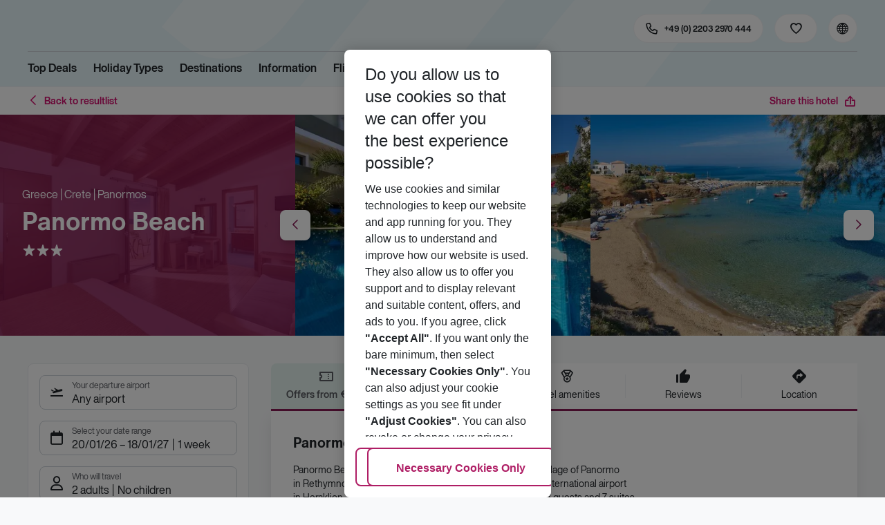

--- FILE ---
content_type: application/javascript; charset=UTF-8
request_url: https://holidays.eurowings.com/_next/static/chunks/9903-6328e80557df9014.js
body_size: 7486
content:
(self.webpackChunk_N_E=self.webpackChunk_N_E||[]).push([[9903],{3389:(t,e,o)=>{"use strict";o.d(e,{A:()=>h});var r=o(24836),n=o(35025),a=o(57671),i=o(60072),s=o(86419),l=o.n(s),u=o(91634),c=o(45809),f=o(81200),p=o.n(f);let m=["xs","sm","md","lg","xl"],h=(0,u.v)(p())(t=>{let{styles:e,hidden:o,widths:s=m,tag:u="label",check:f,size:p,small:h,for:d}=t,g=(0,a._)(t,["styles","hidden","widths","tag","check","size","small","for"]),v=[];s&&s.forEach((o,r)=>{let n,a=t[o];if(delete g[o],!a&&"string"!=typeof a)return;let i=!r;if("object"==typeof a){let t=i?"-":"-".concat(o,"-");n=(0,c.Mr)(i,o,a.size,e),v.push(l()({[n]:a.size||""===a.size,["order".concat(t).concat(a.order)]:a.order||0===a.order,["offset".concat(t).concat(a.offset)]:a.offset||0===a.offset}))}else n=(0,c.Mr)(i,o,a,e),v.push(n)});let _=l()(e.root,!!o&&"sr-only",!!f&&e["form-check-label"],!!h&&e["form-check-label-small"],!!p&&e["col-form-label-".concat(p)],v,!!v.length&&e["col-form-label"],e["form-label"]);return(0,i.jsx)(u,(0,n._)((0,r._)({htmlFor:d},g),{className:_}))})},47802:(t,e,o)=>{"use strict";o.d(e,{A:()=>p});var r=o(24836),n=o(35025),a=o(57671),i=o(60072),s=o(86419),l=o.n(s),u=o(91634),c=o(81200),f=o.n(c);let p=(0,u.v)(f())(t=>{let{styles:e,row:o,disabled:s,check:u,inline:c,tag:f="div"}=t,p=(0,a._)(t,["styles","row","disabled","check","inline","tag"]),m=l()(e.root,!!o&&e.row,u?e["form-check"]:e["form-group"],!!u&&!!c&&e["form-check-inline"],!!u&&!!s&&"disabled");return(0,i.jsx)(f,(0,n._)((0,r._)({},p),{className:m}))})},65574:(t,e,o)=>{"use strict";o.d(e,{A:()=>D});var r=o(24836),n=o(35025),a=o(57671),i=o(60072),s=o(60004),l=o(86419),u=o.n(l);function c(){}function f(t){return!!(t||"").match(/\d/)}function p(t){return t.replace(/[-[\]/{}()*+?.\\^$|]/g,"\\$&")}function m(t,e){void 0===e&&(e=!0);var o="-"===t[0],r=o&&e,n=(t=t.replace("-","")).split(".");return{beforeDecimal:n[0],afterDecimal:n[1]||"",hasNagation:o,addNegation:r}}function h(t,e,o){for(var r="",n=o?"0":"",a=0;a<=e-1;a++)r+=t[a]||n;return r}function d(t,e){return Array(e+1).join(t)}function g(t,e){if(t.value=t.value,null!==t){if(t.createTextRange){var o=t.createTextRange();return o.move("character",e),o.select(),!0}return t.selectionStart||0===t.selectionStart?(t.focus(),t.setSelectionRange(e,e),!0):(t.focus(),!1)}}function v(t,e,o){return Math.min(Math.max(t,e),o)}function _(t){return Math.max(t.selectionStart,t.selectionEnd)}var b=function(t){function e(e){t.call(this,e);var o=e.defaultValue;this.validateProps();var r=this.formatValueProp(o);this.state={value:r,numAsString:this.removeFormatting(r),mounted:!1},this.selectionBeforeInput={selectionStart:0,selectionEnd:0},this.onChange=this.onChange.bind(this),this.onKeyDown=this.onKeyDown.bind(this),this.onMouseUp=this.onMouseUp.bind(this),this.onFocus=this.onFocus.bind(this),this.onBlur=this.onBlur.bind(this)}return t&&(e.__proto__=t),e.prototype=Object.create(t&&t.prototype),e.prototype.constructor=e,e.prototype.componentDidMount=function(){this.setState({mounted:!0})},e.prototype.componentDidUpdate=function(t){this.updateValueIfRequired(t)},e.prototype.componentWillUnmount=function(){clearTimeout(this.focusTimeout),clearTimeout(this.caretPositionTimeout)},e.prototype.updateValueIfRequired=function(t){var e=this.props,o=this.state,r=this.focusedElm,n=o.value,a=o.numAsString;if(void 0===a&&(a=""),t!==e){this.validateProps();var i,s=this.formatNumString(a),l=null==e.value?s:this.formatValueProp(),u=this.removeFormatting(l),c=parseFloat(u),f=parseFloat(a);(isNaN(c)&&isNaN(f)||c===f)&&s===n&&(null!==r||l===n)||this.updateValue({formattedValue:l,numAsString:u,input:r,source:"prop",event:null})}},e.prototype.getFloatString=function(t){void 0===t&&(t="");var e=this.props.decimalScale,o=this.getSeparators().decimalSeparator,r=this.getNumberRegex(!0),n="-"===t[0];n&&(t=t.replace("-","")),o&&0===e&&(t=t.split(o)[0]);var a=(t=(t.match(r)||[]).join("").replace(o,".")).indexOf(".");return -1!==a&&(t=t.substring(0,a)+"."+t.substring(a+1,t.length).replace(RegExp(p(o),"g"),"")),n&&(t="-"+t),t},e.prototype.getNumberRegex=function(t,e){var o=this.props,r=o.format,n=o.decimalScale,a=o.customNumerals,i=this.getSeparators().decimalSeparator;return RegExp("[0-9"+(a?a.join(""):"")+"]"+(!i||0===n||e||r?"":"|"+p(i)),t?"g":void 0)},e.prototype.getSeparators=function(){var t=this.props.decimalSeparator,e=this.props,o=e.thousandSeparator,r=e.allowedDecimalSeparators;return!0===o&&(o=","),r||(r=[t,"."]),{decimalSeparator:t,thousandSeparator:o,allowedDecimalSeparators:r}},e.prototype.getMaskAtIndex=function(t){var e=this.props.mask;return(void 0===e&&(e=" "),"string"==typeof e)?e:e[t]||" "},e.prototype.getValueObject=function(t,e){var o=parseFloat(e);return{formattedValue:t,value:e,floatValue:isNaN(o)?void 0:o}},e.prototype.validateProps=function(){var t=this.props.mask,e=this.getSeparators(),o=e.decimalSeparator,r=e.thousandSeparator;if(o===r)throw Error("\n          Decimal separator can't be same as thousand separator.\n          thousandSeparator: "+r+' (thousandSeparator = {true} is same as thousandSeparator = ",")\n          decimalSeparator: '+o+" (default value for decimalSeparator is .)\n       ");if(t&&("string"===t?t:t.toString()).match(/\d/g))throw Error("\n          Mask "+t+" should not contain numeric character;\n        ")},e.prototype.setPatchedCaretPosition=function(t,e,o){g(t,e),this.caretPositionTimeout=setTimeout(function(){t.value===o&&g(t,e)},0)},e.prototype.correctCaretPosition=function(t,e,o){var r=this.props,n=r.prefix,a=r.suffix,i=r.format;if(""===t)return 0;if(e=v(e,0,t.length),!i){var s="-"===t[0];return v(e,n.length+ +!!s,t.length-a.length)}if("function"==typeof i||"#"===i[e]&&f(t[e])||"#"===i[e-1]&&f(t[e-1]))return e;var l=i.indexOf("#");e=v(e,l,i.lastIndexOf("#")+1);for(var u=i.substring(e,i.length).indexOf("#"),c=e,p=e+(-1===u?0:u);c>l&&("#"!==i[c]||!f(t[c]));)c-=1;return!f(t[p])||"left"===o&&e!==l||e-c<p-e?f(t[c])?c+1:c:p},e.prototype.getCaretPosition=function(t,e,o){var r,n,a=this.props.format,i=this.state.value,s=this.getNumberRegex(!0),l=(t.match(s)||[]).join(""),u=(e.match(s)||[]).join("");for(n=0,r=0;n<o;n++){var c=t[n]||"",f=e[r]||"";if((c.match(s)||c===f)&&(!("0"===c&&f.match(s))||"0"===f||l.length===u.length)){for(;c!==e[r]&&r<e.length;)r++;r++}}return"string"!=typeof a||i||(r=e.length),r=this.correctCaretPosition(e,r)},e.prototype.removePrefixAndSuffix=function(t){var e=this.props,o=e.format,r=e.prefix,n=e.suffix;if(!o&&t){var a="-"===t[0];a&&(t=t.substring(1,t.length));var i=(t=r&&0===t.indexOf(r)?t.substring(r.length,t.length):t).lastIndexOf(n);t=n&&-1!==i&&i===t.length-n.length?t.substring(0,i):t,a&&(t="-"+t)}return t},e.prototype.removePatternFormatting=function(t){for(var e=this.props.format.split("#").filter(function(t){return""!==t}),o=0,r="",n=0,a=e.length;n<=a;n++){var i=e[n]||"",s=n===a?t.length:t.indexOf(i,o);if(-1===s){r=t;break}r+=t.substring(o,s),o=s+i.length}return(r.match(this.getNumberRegex(!0))||[]).join("")},e.prototype.removeFormatting=function(t){var e=this.props,o=e.format,r=e.removeFormatting;return t&&(o?t="string"==typeof o?this.removePatternFormatting(t):"function"==typeof r?r(t):(t.match(this.getNumberRegex(!0))||[]).join(""):(t=this.removePrefixAndSuffix(t),t=this.getFloatString(t))),t},e.prototype.formatWithPattern=function(t){for(var e=this.props.format,o=0,r=e.split(""),n=0,a=e.length;n<a;n++)"#"===e[n]&&(r[n]=t[o]||this.getMaskAtIndex(o),o+=1);return r.join("")},e.prototype.formatAsNumber=function(t){var e,o,r,n=this.props,a=n.decimalScale,i=n.fixedDecimalScale,s=n.prefix,l=n.suffix,u=n.allowNegative,c=n.thousandsGroupStyle,f=this.getSeparators(),p=f.thousandSeparator,d=f.decimalSeparator,g=-1!==t.indexOf(".")||a&&i,v=m(t,u),_=v.beforeDecimal,b=v.afterDecimal,S=v.addNegation;return void 0!==a&&(b=h(b,a,i)),p&&(e=_,o=function(t){switch(t){case"lakh":return/(\d+?)(?=(\d\d)+(\d)(?!\d))(\.\d+)?/g;case"wan":return/(\d)(?=(\d{4})+(?!\d))/g;default:return/(\d)(?=(\d{3})+(?!\d))/g}}(c),r=-1===(r=e.search(/[1-9]/))?e.length:r,_=e.substring(0,r)+e.substring(r,e.length).replace(o,"$1"+p)),s&&(_=s+_),l&&(b+=l),S&&(_="-"+_),t=_+(g&&d||"")+b},e.prototype.formatNumString=function(t){void 0===t&&(t="");var e=this.props,o=e.format,r=e.allowEmptyFormatting,n=e.customNumerals,a=t;if(n&&10===n.length){var i=RegExp("["+n.join("")+"]","g");a=t.replace(i,function(t){return n.indexOf(t).toString()})}return""!==t||r?"-"!==t||o?"string"==typeof o?this.formatWithPattern(a):"function"==typeof o?o(a):this.formatAsNumber(a):"-":""},e.prototype.formatValueProp=function(t){var e,o=this.props,r=o.format,n=o.decimalScale,a=o.fixedDecimalScale,i=o.allowEmptyFormatting,s=this.props,l=s.value,u=s.isNumericString,c=!(l=null==l?t:l)&&0!==l;return(c&&i&&(l=""),c&&!i)?"":("number"==typeof l&&(l=function(t){var e="-"===(t+="")[0]?"-":"";e&&(t=t.substring(1));var o=t.split(/[eE]/g),r=o[0],n=o[1];if(!(n=Number(n)))return e+r;r=r.replace(".","");var a=1+n,i=r.length;return a<0?r="0."+d("0",Math.abs(a))+r:a>=i?r+=d("0",a-i):r=(r.substring(0,a)||"0")+"."+r.substring(a),e+r}(l),u=!0),"Infinity"===l&&u&&(l=""),u&&!r&&"number"==typeof n&&(l=function(t,e,o){if(-1!==["","-"].indexOf(t))return t;var r=-1!==t.indexOf(".")&&e,n=m(t),a=n.beforeDecimal,i=n.afterDecimal,s=n.hasNagation,l=parseFloat("0."+(i||"0")),u=(i.length<=e?"0."+i:l.toFixed(e)).split(".");return(s?"-":"")+a.split("").reverse().reduce(function(t,e,o){return t.length>o?(Number(t[0])+Number(e)).toString()+t.substring(1,t.length):e+t},u[0])+(r?".":"")+h(u[1]||"",Math.min(e,i.length),o)}(l,n,a)),u?this.formatNumString(l):this.formatInput(l))},e.prototype.formatNegation=function(t){void 0===t&&(t="");var e=this.props.allowNegative,o=RegExp("(-)(.)*(-)"),r=/(-)/.test(t),n=o.test(t);return t=t.replace(/-/g,""),r&&!n&&e&&(t="-"+t),t},e.prototype.formatInput=function(t){return void 0===t&&(t=""),this.props.format||(t=this.removePrefixAndSuffix(t),t=this.formatNegation(t)),t=this.removeFormatting(t),this.formatNumString(t)},e.prototype.isCharacterAFormat=function(t,e){var o=this.props,r=o.format,n=o.prefix,a=o.suffix,i=o.decimalScale,s=o.fixedDecimalScale,l=this.getSeparators().decimalSeparator;return"string"==typeof r&&"#"!==r[t]||!r&&(!!(t<n.length)||!!(t>=e.length-a.length)||!!i&&!!s&&e[t]===l)},e.prototype.correctInputValue=function(t,e,o){var r=this,n=this.props,a=n.format,i=n.allowNegative,s=n.prefix,l=n.suffix,u=n.decimalScale,c=this.getSeparators(),f=c.allowedDecimalSeparators,p=c.decimalSeparator,h=this.state.numAsString||"",d=this.selectionBeforeInput,g=d.selectionStart,v=d.selectionEnd,_=function(t,e){for(var o=0,r=0,n=t.length,a=e.length;t[o]===e[o]&&o<n;)o++;for(;t[n-1-r]===e[a-1-r]&&a-r>o&&n-r>o;)r++;return{start:o,end:n-r}}(e,o),b=_.start,S=_.end;if(!a&&b===S&&-1!==f.indexOf(o[g])){var y=0===u?"":p;return o.substr(0,g)+y+o.substr(g+1,o.length)}var x=a?0:s.length,w=e.length-(a?0:l.length);if(o.length>e.length||!o.length||b===S||0===g&&v===e.length||0===b&&S===e.length||g===x&&v===w)return o;var N=e.substr(b,S-b);if([].concat(N).find(function(t,o){return r.isCharacterAFormat(o+b,e)})){var C=e.substr(b),k={},P=[];[].concat(C).forEach(function(t,o){r.isCharacterAFormat(o+b,e)?k[o]=t:o>N.length-1&&P.push(t)}),Object.keys(k).forEach(function(t){P.length>t?P.splice(t,0,k[t]):P.push(k[t])}),o=e.substr(0,b)+P.join("")}if(!a){var F=this.removeFormatting(o),D=m(F,i),V=D.beforeDecimal,A=D.afterDecimal,E=D.addNegation,M=t<o.indexOf(p)+1;if(F.length<h.length&&M&&""===V&&!parseFloat(A))return E?"-":""}return o},e.prototype.updateValue=function(t){var e=t.formattedValue,o=t.input,r=t.setCaretPosition;void 0===r&&(r=!0);var n=t.source,a=t.event,i=t.numAsString,s=t.caretPos,l=this.props.onValueChange,u=this.state.value;if(o){if(void 0===s&&r){var c=t.inputValue||o.value,f=_(o);o.value=e,s=this.getCaretPosition(c,e,f)}o.value=e,r&&this.setPatchedCaretPosition(o,s,e)}void 0===i&&(i=this.removeFormatting(e)),e!==u&&(this.setState({value:e,numAsString:i}),l(this.getValueObject(e,i),{event:a,source:n}))},e.prototype.onChange=function(t){var e=t.target,o=e.value,r=this.state,n=this.props,a=n.isAllowed,i=r.value||"",s=_(e);o=this.correctInputValue(s,i,o);var l=this.formatInput(o)||"",u=this.removeFormatting(l),c=a(this.getValueObject(l,u));c||(l=i),this.updateValue({formattedValue:l,numAsString:u,inputValue:o,input:e,event:t,source:"event"}),c&&n.onChange(t)},e.prototype.onBlur=function(t){var e=this.props,o=this.state,r=e.format,n=e.onBlur,a=e.allowLeadingZeros,i=o.numAsString,s=o.value;if(this.focusedElm=null,clearTimeout(this.focusTimeout),clearTimeout(this.caretPositionTimeout),!r){isNaN(parseFloat(i))&&(i=""),a||(i=function(t){if(!t)return t;var e="-"===t[0];e&&(t=t.substring(1,t.length));var o=t.split("."),r=o[0].replace(/^0+/,"")||"0",n=o[1]||"";return(e?"-":"")+r+(n?"."+n:"")}(i));var l=this.formatNumString(i);if(l!==s){this.updateValue({formattedValue:l,numAsString:i,input:t.target,setCaretPosition:!1,event:t,source:"event"}),n(t);return}}n(t)},e.prototype.onKeyDown=function(t){var e,o=t.target,r=t.key,n=o.selectionStart,a=o.selectionEnd,i=o.value;void 0===i&&(i="");var s=this.props,l=s.decimalScale,u=s.fixedDecimalScale,c=s.prefix,f=s.suffix,p=s.format,m=s.onKeyDown,h=this.getNumberRegex(!1,void 0!==l&&u),d=/-/,g="string"==typeof p;if(this.selectionBeforeInput={selectionStart:n,selectionEnd:a},"ArrowLeft"===r||"Backspace"===r?e=n-1:"ArrowRight"===r?e=n+1:"Delete"===r&&(e=n),void 0===e||n!==a)return void m(t);var v=e,_=g?p.indexOf("#"):c.length,b=g?p.lastIndexOf("#")+1:i.length-f.length;if("ArrowLeft"===r||"ArrowRight"===r)v=this.correctCaretPosition(i,e,"ArrowLeft"===r?"left":"right");else if("Delete"!==r||h.test(i[e])||d.test(i[e])){if("Backspace"===r&&!h.test(i[e])){if(n<=_+1&&"-"===i[0]&&void 0===p){var S=i.substring(1);this.updateValue({formattedValue:S,caretPos:v,input:o,event:t,source:"event"})}else if(!d.test(i[e])){for(;!h.test(i[v-1])&&v>_;)v--;v=this.correctCaretPosition(i,v,"left")}}}else for(;!h.test(i[v])&&v<b;)v++;(v!==e||e<_||e>b)&&(t.preventDefault(),this.setPatchedCaretPosition(o,v,i)),t.isUnitTestRun&&this.setPatchedCaretPosition(o,v,i),m(t)},e.prototype.onMouseUp=function(t){var e=t.target,o=e.selectionStart,r=e.selectionEnd,n=e.value;if(void 0===n&&(n=""),o===r){var a=this.correctCaretPosition(n,o);a!==o&&this.setPatchedCaretPosition(e,a,n)}this.props.onMouseUp(t)},e.prototype.onFocus=function(t){var e=this;t.persist(),this.focusedElm=t.target,this.focusTimeout=setTimeout(function(){var o=t.target,r=o.selectionStart,n=o.selectionEnd,a=o.value;void 0===a&&(a="");var i=e.correctCaretPosition(a,r);i!==r&&(0!==r||n!==a.length)&&e.setPatchedCaretPosition(o,i,a),e.props.onFocus(t)},0)},e.prototype.render=function(){var t=this.props,e=t.type,o=t.displayType,r=t.customInput,n=t.renderText,a=t.getInputRef,i=t.format;t.thousandSeparator,t.decimalSeparator,t.allowedDecimalSeparators,t.thousandsGroupStyle,t.decimalScale,t.fixedDecimalScale,t.prefix,t.suffix,t.removeFormatting,t.mask,t.defaultValue,t.isNumericString,t.allowNegative,t.allowEmptyFormatting,t.allowLeadingZeros,t.onValueChange,t.isAllowed,t.customNumerals,t.onChange,t.onKeyDown,t.onMouseUp,t.onFocus,t.onBlur,t.value;var l=function(t,e){var o={};for(var r in t)Object.prototype.hasOwnProperty.call(t,r)&&-1===e.indexOf(r)&&(o[r]=t[r]);return o}(t,["type","displayType","customInput","renderText","getInputRef","format","thousandSeparator","decimalSeparator","allowedDecimalSeparators","thousandsGroupStyle","decimalScale","fixedDecimalScale","prefix","suffix","removeFormatting","mask","defaultValue","isNumericString","allowNegative","allowEmptyFormatting","allowLeadingZeros","onValueChange","isAllowed","customNumerals","onChange","onKeyDown","onMouseUp","onFocus","onBlur","value"]),u=this.state,c=u.value,f=Object.assign({inputMode:u.mounted&&(i||"undefined"!=typeof navigator&&!(navigator.platform&&/iPhone|iPod/.test(navigator.platform)))?"numeric":void 0},l,{type:e,value:c,onChange:this.onChange,onKeyDown:this.onKeyDown,onMouseUp:this.onMouseUp,onFocus:this.onFocus,onBlur:this.onBlur});return"text"===o?n?n(c,l)||null:s.createElement("span",Object.assign({},l,{ref:a}),c):r?s.createElement(r,Object.assign({},f,{ref:a})):s.createElement("input",Object.assign({},f,{ref:a}))},e}(s.Component);b.defaultProps={displayType:"input",decimalSeparator:".",thousandsGroupStyle:"thousand",fixedDecimalScale:!1,prefix:"",suffix:"",allowNegative:!0,allowEmptyFormatting:!1,allowLeadingZeros:!1,isNumericString:!1,type:"text",onValueChange:c,onChange:c,onKeyDown:c,onMouseUp:c,onFocus:c,onBlur:c,isAllowed:function(){return!0}};var S=o(45809),y=o(91634),x=o(81200),w=o.n(x);let N={},C=["radio","checkbox"],k=["textarea","select"],P=s.forwardRef(function(t,e){var{styles:o=N,type:l="text",tag:c="input",onChange:f,state:p,addon:m,plaintext:h,static:d,innerRef:g,size:v,numberFormat:_,numberFormatProps:y,withOnChangeEvent:x,hasSubmitError:w}=t,P=(0,a._)(t,["styles","type","tag","onChange","state","addon","plaintext","static","innerRef","size","numberFormat","numberFormatProps","withOnChangeEvent","hasSubmitError"]);let F=(0,s.useCallback)(t=>{f&&t.target&&f(x?t:t.target.value)},[f,x]),D=(0,s.useCallback)((t,e)=>{f&&(null==e?void 0:e.source)==="event"&&(null==e?void 0:e.event)&&f(x?null==e?void 0:e.event:null==t?void 0:t.value)},[f,x]),{valid:V,invalid:A}=(0,s.useMemo)(()=>{if(p&&void 0===P.valid&&void 0===P.invalid){if("danger"===p)return{valid:P.valid,invalid:!0};if("success"===p)return{valid:!0,invalid:P.invalid}}return{valid:P.valid,invalid:P.invalid}},[P.invalid,P.valid,p]),{formControlClass:E,Tag:M}=(0,s.useMemo)(()=>{let t=o["form-control"];if(h||d)return{formControlClass:o["".concat(t,"-plaintext")],Tag:c||"p"};let e=k.includes(l)?l:c;return"file"===l?{formControlClass:o["".concat(t,"-file")],Tag:e}:C.includes(l)?{formControlClass:m?null:o["form-check-input"],Tag:e}:{formControlClass:t,Tag:e}},[m,h,d,o,c,l]),O=(0,s.useMemo)(()=>u()(o.root,A&&o["is-invalid"],V&&o["is-valid"],v&&o["size-".concat(v)],p&&o["is-".concat(p)],!!P.value&&o["has-value"],E),[E,A,P.value,v,p,o,V]),j=(0,s.useMemo)(()=>{let t=(0,r._)({},P);return("input"===M||"string"!=typeof c)&&(t=(0,n._)((0,r._)({},t),{type:l})),t.children&&!(h||d||"select"===l||"string"!=typeof M||"select"===M)&&((0,S.mc)('Input with a type of "'.concat(l,'" cannot have children. Please use "value"/"defaultValue" instead.')),delete t.children),t},[M,h,P,d,c,l]);return _?(0,i.jsx)(b,(0,n._)((0,r._)({},j,y),{className:O,onValueChange:D,getInputRef:g||e,displayType:"input"})):(0,i.jsx)(M,(0,n._)((0,r._)({},j),{className:O,onChange:F,ref:g||e}))}),F=(0,s.memo)(P),D=(0,y.v)(w())(F)},81200:t=>{t.exports={"form-control":"forms_form-control__OAYfx","size-sm":"forms_size-sm__vHOTt","input-group-sm":"forms_input-group-sm__wO_Xh","is-select":"forms_is-select__hCuG8","size-lg":"forms_size-lg__YKdXX","input-group-lg":"forms_input-group-lg__FQ2gb","has-icon":"forms_has-icon__ONUg1","has-icon-right":"forms_has-icon-right__FoNba","form-control-file":"forms_form-control-file__HKXh4","form-control-range":"forms_form-control-range__D6cPi","form-label":"forms_form-label__XM_mK","form-check-label-sm":"forms_form-check-label-sm__mo19S","col-form-label":"forms_col-form-label___OoMX","col-form-label-lg":"forms_col-form-label-lg__9cEJ3","col-form-label-sm":"forms_col-form-label-sm__YAKLY","form-control-plaintext":"forms_form-control-plaintext__DNr90","form-group":"forms_form-group__Aqqip","form-text":"forms_form-text__7oo0t","form-check":"forms_form-check__X6nVA","form-check-input":"forms_form-check-input__W7MWn","form-check-label":"forms_form-check-label__kTDsp","form-check-inline":"forms_form-check-inline__jWapV","valid-feedback":"forms_valid-feedback__o0BdR","valid-tooltip":"forms_valid-tooltip__3lICo","is-valid":"forms_is-valid__sHfkM","was-validated":"forms_was-validated__KUel7","custom-select":"forms_custom-select__JbIWg","custom-control-input":"forms_custom-control-input__w6vxj","custom-control-label":"forms_custom-control-label__5Z6VZ","custom-file-input":"forms_custom-file-input__I1Ybl","custom-file-label":"forms_custom-file-label__SDd2y","invalid-feedback":"forms_invalid-feedback__rsgfk","invalid-tooltip":"forms_invalid-tooltip__H5Ebt","is-invalid":"forms_is-invalid__kmXJo","warning-feedback":"forms_warning-feedback__N0Q6b","warning-tooltip":"forms_warning-tooltip__iZF9c","is-warning":"forms_is-warning__dRvqZ","form-inline":"forms_form-inline__4VU_D","input-group":"forms_input-group__uMeMY","custom-control":"forms_custom-control__Jfwco","custom-file":"forms_custom-file__soR60","input-group-prepend":"forms_input-group-prepend__HYzV8","input-group-append":"forms_input-group-append__npC9m",btn:"forms_btn__w_HGI","input-group-text":"forms_input-group-text__MQw80",icon:"forms_icon__v81ML","icon-right":"forms_icon-right__eiBJY","dropdown-toggle":"forms_dropdown-toggle__g4_wx","select-custom":"forms_select-custom__v144k",iconSelectCustom:"forms_iconSelectCustom__jtX_E","has-customIcon":"forms_has-customIcon__vQUbq"}}}]);

--- FILE ---
content_type: application/javascript; charset=UTF-8
request_url: https://holidays.eurowings.com/_next/static/chunks/2037-11aa0001dd432a87.js
body_size: 30888
content:
(self.webpackChunk_N_E=self.webpackChunk_N_E||[]).push([[2037],{22037:(e,t,n)=>{"use strict";n.d(t,{A:()=>rB});var r=n(24836),o=n(35025),i=n(57671),l=n(60072),u=n(91634),s=n(60004),a=n.t(s,2),c=n(33785);let f={};function d(e,t){let n=s.useRef(f);return n.current===f&&(n.current=e(t)),n}let p=[];function h(e){s.useEffect(e,p)}class m{static create(){return new m}currentId=0;start(e,t){this.clear(),this.currentId=setTimeout(()=>{this.currentId=0,t()},e)}isStarted(){return 0!==this.currentId}clear=()=>{0!==this.currentId&&(clearTimeout(this.currentId),this.currentId=0)};disposeEffect=()=>this.clear}function g(){let e=d(m.create).current;return h(e.disposeEffect),e}let v=a[`useInsertionEffect${Math.random().toFixed(1)}`.slice(0,-3)],y=v&&v!==s.useLayoutEffect?v:e=>e();function b(e){let t=d(w).current;return t.next=e,y(t.effect),t.trampoline}function w(){let e={next:void 0,callback:x,trampoline:(...t)=>e.callback?.(...t),effect:()=>{e.callback=e.next}};return e}function x(){}let E={...a},R=0,k=E.useId;function S(e,t){if(void 0!==k){let n=k();return e??(t?`${t}-${n}`:n)}return function(e,t="mui"){let[n,r]=s.useState(e),o=e||n;return s.useEffect(()=>{null==n&&(R+=1,r(`${t}-${R}`))},[n,t]),o}(e,t)}let C="undefined"!=typeof document?s.useLayoutEffect:()=>{};function A(){let e=new Map;return{emit(t,n){e.get(t)?.forEach(e=>e(n))},on(t,n){e.has(t)||e.set(t,new Set),e.get(t).add(n)},off(t,n){e.get(t)?.delete(n)}}}let T=s.createContext(null),L=s.createContext(null),M=()=>s.useContext(T)?.id||null,P=()=>s.useContext(L);function _(e){let{children:t,id:n}=e,r=M();return(0,l.jsx)(T.Provider,{value:s.useMemo(()=>({id:n,parentId:r}),[n,r]),children:t})}function I(e){let{children:t}=e,n=s.useRef([]),r=s.useCallback(e=>{n.current=[...n.current,e]},[]),o=s.useCallback(e=>{n.current=n.current.filter(t=>t!==e)},[]),[i]=s.useState(()=>A());return(0,l.jsx)(L.Provider,{value:s.useMemo(()=>({nodesRef:n,addNode:r,removeNode:o,events:i}),[r,o,i]),children:t})}function O(e){let{open:t=!1,onOpenChange:n,elements:r}=e,o=S(),i=s.useRef({}),[l]=s.useState(()=>A()),u=null!=M(),[a,c]=s.useState(r.reference),f=b((t,r)=>{if(i.current.openEvent=t?r.event:void 0,!e.noEmit){let e={open:t,reason:r.reason,nativeEvent:r.event,nested:u};l.emit("openchange",e)}n?.(t,r)}),d=s.useMemo(()=>({setPositionReference:c}),[]),p=s.useMemo(()=>({reference:a||r.reference||null,floating:r.floating||null,domReference:r.reference}),[a,r.reference,r.floating]);return s.useMemo(()=>({dataRef:i,open:t,onOpenChange:f,elements:p,events:l,floatingId:o,refs:d}),[t,f,p,l,o,d])}function D(){return"undefined"!=typeof window}function N(e){return F(e)?(e.nodeName||"").toLowerCase():"#document"}function j(e){var t;return(null==e||null==(t=e.ownerDocument)?void 0:t.defaultView)||window}function $(e){var t;return null==(t=(F(e)?e.ownerDocument:e.document)||window.document)?void 0:t.documentElement}function F(e){return!!D()&&(e instanceof Node||e instanceof j(e).Node)}function B(e){return!!D()&&(e instanceof Element||e instanceof j(e).Element)}function W(e){return!!D()&&(e instanceof HTMLElement||e instanceof j(e).HTMLElement)}function H(e){return!!D()&&"undefined"!=typeof ShadowRoot&&(e instanceof ShadowRoot||e instanceof j(e).ShadowRoot)}let q=new Set(["inline","contents"]);function U(e){let{overflow:t,overflowX:n,overflowY:r,display:o}=et(e);return/auto|scroll|overlay|hidden|clip/.test(t+r+n)&&!q.has(o)}let Y=new Set(["table","td","th"]),X=[":popover-open",":modal"];function z(e){return X.some(t=>{try{return e.matches(t)}catch(e){return!1}})}let V=["transform","translate","scale","rotate","perspective"],K=["transform","translate","scale","rotate","perspective","filter"],G=["paint","layout","strict","content"];function Q(e){let t=Z(),n=B(e)?et(e):e;return V.some(e=>!!n[e]&&"none"!==n[e])||!!n.containerType&&"normal"!==n.containerType||!t&&!!n.backdropFilter&&"none"!==n.backdropFilter||!t&&!!n.filter&&"none"!==n.filter||K.some(e=>(n.willChange||"").includes(e))||G.some(e=>(n.contain||"").includes(e))}function Z(){return"undefined"!=typeof CSS&&!!CSS.supports&&CSS.supports("-webkit-backdrop-filter","none")}let J=new Set(["html","body","#document"]);function ee(e){return J.has(N(e))}function et(e){return j(e).getComputedStyle(e)}function en(e){return B(e)?{scrollLeft:e.scrollLeft,scrollTop:e.scrollTop}:{scrollLeft:e.scrollX,scrollTop:e.scrollY}}function er(e){if("html"===N(e))return e;let t=e.assignedSlot||e.parentNode||H(e)&&e.host||$(e);return H(t)?t.host:t}function eo(e,t,n){var r;void 0===t&&(t=[]),void 0===n&&(n=!0);let o=function e(t){let n=er(t);return ee(n)?t.ownerDocument?t.ownerDocument.body:t.body:W(n)&&U(n)?n:e(n)}(e),i=o===(null==(r=e.ownerDocument)?void 0:r.body),l=j(o);if(i){let e=ei(l);return t.concat(l,l.visualViewport||[],U(o)?o:[],e&&n?eo(e):[])}return t.concat(o,eo(o,[],n))}function ei(e){return e.parent&&Object.getPrototypeOf(e.parent)?e.frameElement:null}function el(e){let t=d(eu,e).current;return t.next=e,C(t.effect),t}function eu(e){let t={current:e,next:e,effect:()=>{t.current=t.next}};return t}let es="undefined"!=typeof navigator,ea=function(){if(!es)return{platform:"",maxTouchPoints:-1};let e=navigator.userAgentData;return e?.platform?{platform:e.platform,maxTouchPoints:navigator.maxTouchPoints}:{platform:navigator.platform??"",maxTouchPoints:navigator.maxTouchPoints??-1}}(),ec=function(){if(!es)return"";let e=navigator.userAgentData;return e?.platform?e.platform:navigator.platform??""}(),ef=function(){if(!es)return"";let e=navigator.userAgentData;return e&&Array.isArray(e.brands)?e.brands.map(({brand:e,version:t})=>`${e}/${t}`).join(" "):navigator.userAgent}(),ed="undefined"!=typeof CSS&&!!CSS.supports&&CSS.supports("-webkit-backdrop-filter:none"),ep="MacIntel"===ea.platform&&ea.maxTouchPoints>1||/iP(hone|ad|od)|iOS/.test(ea.platform);es&&/firefox/i.test(ef);let eh=es&&/apple/i.test(navigator.vendor),em=es&&/android/i.test(ec)||/android/i.test(ef);es&&ec.toLowerCase().startsWith("mac")&&navigator.maxTouchPoints;let eg=ef.includes("jsdom/");function ev(e,t){let n=["mouse","pen"];return t||n.push("",void 0),n.includes(e)}let ey="data-base-ui-focusable",eb="active",ew="selected";function ex(e){let t=e.activeElement;for(;t?.shadowRoot?.activeElement!=null;)t=t.shadowRoot.activeElement;return t}function eE(e,t){if(!e||!t)return!1;let n=t.getRootNode?.();if(e.contains(t))return!0;if(n&&H(n)){let n=t;for(;n;){if(e===n)return!0;n=n.parentNode||n.host}}return!1}function eR(e){return"composedPath"in e?e.composedPath()[0]:e.target}function ek(e,t){return null!=t&&("composedPath"in e?e.composedPath().includes(t):null!=e.target&&t.contains(e.target))}function eS(e){return e?.ownerDocument||document}function eC(e){return W(e)&&e.matches("input:not([type='hidden']):not([disabled]),[contenteditable]:not([contenteditable='false']),textarea:not([disabled])")}function eA(e){return!!e&&"combobox"===e.getAttribute("role")&&eC(e)}function eT(e){return e?e.hasAttribute(ey)?e:e.querySelector(`[${ey}]`)||e:null}function eL(){}Object.freeze([]);let eM=Object.freeze({});function eP(e,t,n){let r=!1,o=!1,i=n??eM;return{reason:e,event:t??new Event("base-ui"),cancel(){r=!0},allowPropagation(){o=!0},get isCanceled(){return r},get isPropagationAllowed(){return o},...i}}function e_(e){return`data-base-ui-${e}`}let eI=e_("safe-polygon");function eO(e,t,n){if(n&&!ev(n))return 0;if("number"==typeof e)return e;if("function"==typeof e){let n=e();return"number"==typeof n?n:n?.[t]}return e?.[t]}function eD(e){return"function"==typeof e?e():e}function eN(e,t,n=!0){return e.filter(e=>e.parentId===t&&(!n||e.context?.open)).flatMap(t=>[t,...eN(e,t.id,n)])}function ej(e,t){let n=[],r=e.find(e=>e.id===t)?.parentId;for(;r;){let t=e.find(e=>e.id===r);r=t?.parentId,t&&(n=n.concat(t))}return n}function e$(e,t){let[n,r]=e,o=!1,i=t.length;for(let e=0,l=i-1;e<i;l=e++){let[i,u]=t[e]||[0,0],[s,a]=t[l]||[0,0];u>=r!=a>=r&&n<=(s-i)*(r-u)/(a-u)+i&&(o=!o)}return o}globalThis.requestAnimationFrame;class eF{callbacks=[];callbacksCount=0;nextId=1;startId=1;isScheduled=!1;tick=e=>{this.isScheduled=!1;let t=this.callbacks,n=this.callbacksCount;if(this.callbacks=[],this.callbacksCount=0,this.startId=this.nextId,n>0)for(let n=0;n<t.length;n+=1)t[n]?.(e)};request(e){let t=this.nextId;return this.nextId+=1,this.callbacks.push(e),this.callbacksCount+=1,this.isScheduled||(requestAnimationFrame(this.tick),this.isScheduled=!0),t}cancel(e){let t=e-this.startId;t<0||t>=this.callbacks.length||(this.callbacks[t]=null,this.callbacksCount-=1)}}let eB=new eF;class eW{static create(){return new eW}static request(e){return eB.request(e)}static cancel(e){return eB.cancel(e)}currentId=null;request(e){this.cancel(),this.currentId=eB.request(()=>{this.currentId=null,e()})}cancel=()=>{null!==this.currentId&&(eB.cancel(this.currentId),this.currentId=null)};disposeEffect=()=>this.cancel}function eH(){let e=d(eW.create).current;return h(e.disposeEffect),e}let eq={intentional:"onClick",sloppy:"onPointerDown"};function eU(e){return{escapeKey:"boolean"==typeof e?e:e?.escapeKey??!1,outsidePress:"boolean"==typeof e?e:e?.outsidePress??!0}}let eY=new Map([["select","listbox"],["combobox","listbox"],["label",!1]]);function eX(e,t,n){let r=new Map,o="item"===n,i={};for(let t in"floating"===n&&(i.tabIndex=-1,i[ey]=""),e)o&&e&&(t===eb||t===ew)||(i[t]=e[t]);for(let l=0;l<t.length;l+=1){let u,s=t[l]?.[n];(u="function"==typeof s?e?s(e):null:s)&&ez(i,u,o,r)}return ez(i,e,o,r),i}function ez(e,t,n,r){for(let o in t){let i=t[o];n&&(o===eb||o===ew)||(o.startsWith("on")?(r.has(o)||r.set(o,[]),"function"==typeof i&&(r.get(o)?.push(i),e[o]=(...e)=>r.get(o)?.map(t=>t(...e)).find(e=>void 0!==e))):e[o]=i)}}function eV(e){let{enabled:t=!0,open:n,ref:r,onComplete:o}=e,i=el(n),l=b(o),u=function(e,t=!1){let n=eH();return b((r,o=null)=>{let i;if(n.cancel(),null!=e){if("current"in e){if(null==e.current)return;i=e.current}else i=e;"function"!=typeof i.getAnimations||globalThis.BASE_UI_ANIMATIONS_DISABLED?r():n.request(()=>{function e(){i&&Promise.allSettled(i.getAnimations().map(e=>e.finished)).then(()=>{null!=o&&o.aborted||c.flushSync(r)})}t?n.request(e):e()})}})}(r,n);s.useEffect(()=>{t&&u(()=>{n===i.current&&l()})},[t,n,l,u,i])}let eK={style:{transition:"none"}},eG="data-base-ui-click-trigger",eQ={fallbackAxisSide:"end"};function eZ(e){return e?.ownerDocument||document}let eJ={},e0={},e1="";class e2{lockCount=0;restore=null;timeoutLock=m.create();timeoutUnlock=m.create();acquire(e){return this.lockCount+=1,1===this.lockCount&&null===this.restore&&this.timeoutLock.start(0,()=>this.lock(e)),this.release}release=()=>{this.lockCount-=1,0===this.lockCount&&this.restore&&this.timeoutUnlock.start(0,this.unlock)};unlock=()=>{0===this.lockCount&&this.restore&&(this.restore?.(),this.restore=null)};lock(e){if(0===this.lockCount||null!==this.restore)return;let t=eZ(e).documentElement,n=j(t).getComputedStyle(t).overflowY;if("hidden"===n||"clip"===n){this.restore=eL;return}let r=ep||!function(e){if("undefined"==typeof document)return!1;let t=eZ(e);return j(t).innerWidth-t.documentElement.clientWidth>0}(e);this.restore=r?function(e){let t=eZ(e).documentElement,n=t.style.overflow;return t.style.overflow="hidden",()=>{t.style.overflow=n}}(e):function(e){let t=eZ(e),n=t.documentElement,r=t.body,o=j(n),i=0,l=0,u=eW.create();if(ed&&(o.visualViewport?.scale??1)!==1)return()=>{};function s(){let e=o.getComputedStyle(n),t=o.getComputedStyle(r);i=n.scrollTop,l=n.scrollLeft,eJ={scrollbarGutter:n.style.scrollbarGutter,overflowY:n.style.overflowY,overflowX:n.style.overflowX},e1=n.style.scrollBehavior,e0={position:r.style.position,height:r.style.height,width:r.style.width,boxSizing:r.style.boxSizing,overflowY:r.style.overflowY,overflowX:r.style.overflowX,scrollBehavior:r.style.scrollBehavior};let u="undefined"!=typeof CSS&&CSS.supports?.("scrollbar-gutter","stable"),s=n.scrollHeight>n.clientHeight,a=n.scrollWidth>n.clientWidth,c="scroll"===e.overflowY||"scroll"===t.overflowY,f="scroll"===e.overflowX||"scroll"===t.overflowX,d=Math.max(0,o.innerWidth-n.clientWidth),p=Math.max(0,o.innerHeight-n.clientHeight),h=parseFloat(t.marginTop)+parseFloat(t.marginBottom),m=parseFloat(t.marginLeft)+parseFloat(t.marginRight);Object.assign(n.style,{scrollbarGutter:"stable",overflowY:!u&&(s||c)?"scroll":"hidden",overflowX:!u&&(a||f)?"scroll":"hidden"}),Object.assign(r.style,{position:"relative",height:h||p?`calc(100dvh - ${h+p}px)`:"100dvh",width:m||d?`calc(100vw - ${m+d}px)`:"100vw",boxSizing:"border-box",overflow:"hidden",scrollBehavior:"unset"}),r.scrollTop=i,r.scrollLeft=l,n.setAttribute("data-base-ui-scroll-locked",""),n.style.scrollBehavior="unset"}function a(){Object.assign(n.style,eJ),Object.assign(r.style,e0),n.scrollTop=i,n.scrollLeft=l,n.removeAttribute("data-base-ui-scroll-locked"),n.style.scrollBehavior=e1}function c(){a(),u.request(s)}return s(),o.addEventListener("resize",c),()=>{u.cancel(),a(),o.removeEventListener("resize",c)}}(e)}}let e4=new e2,e5=s.createContext(void 0);function e3(e){let t=s.useContext(e5);if(void 0===t&&!e)throw Error("Base UI: PopoverRootContext is missing. Popover parts must be placed within <Popover.Root>.");return t}function e7(e,t){return e&&!t?e:!e&&t?t:e||t?{...e,...t}:void 0}let e6={};function e9(e,t,n,r,o){let i={...tt(e,e6)};return t&&(i=e8(i,t)),n&&(i=e8(i,n)),r&&(i=e8(i,r)),o&&(i=e8(i,o)),i}function e8(e,t){return te(t)?t(e):function(e,t){if(!t)return e;for(let n in t){let r=t[n];switch(n){case"style":e[n]=e7(e.style,r);break;case"className":e[n]=tr(e.className,r);break;default:!function(e,t){let n=e.charCodeAt(0),r=e.charCodeAt(1),o=e.charCodeAt(2);return 111===n&&110===r&&o>=65&&o<=90&&("function"==typeof t||void 0===t)}(n,r)?e[n]=r:e[n]=function(e,t){return t?e?n=>{var r;if(null!=(r=n)&&"object"==typeof r&&"nativeEvent"in r){tn(n);let r=t(n);return n.baseUIHandlerPrevented||e?.(n),r}let o=t(n);return e?.(n),o}:t:e}(e[n],r)}}return e}(e,t)}function te(e){return"function"==typeof e}function tt(e,t){return te(e)?e(t):e??e6}function tn(e){return e.preventBaseUIHandler=()=>{e.baseUIHandlerPrevented=!0},e}function tr(e,t){return t?e?t+" "+e:t:e}function to({props:e}){let t,{open:n,onOpenChange:r,defaultOpen:o=!1,delay:i=300,closeDelay:u=0,openOnHover:a=!1,onOpenChangeComplete:f,modal:d=!1}=e,[p,h]=s.useState(),[v,y]=s.useState(),[w,x]=s.useState(),[E,R]=s.useState(null),[k,A]=s.useState(null),[T,L]=s.useState(null),[_,I]=s.useState(!0),D=s.useRef(null),N=s.useRef(null),j=s.useRef(null),$=g(),F=null!=M(),[H,q]=function({controlled:e,default:t,name:n,state:r="value"}){let{current:o}=s.useRef(void 0!==e),[i,l]=s.useState(t),u=s.useCallback(e=>{o||l(e)},[]);return[o?e:i,u]}({controlled:n,default:o,name:"Popover",state:"open"}),{mounted:U,setMounted:Y,transitionStatus:X}=function(e,t=!1,n=!1){let[r,o]=s.useState(e&&t?"idle":void 0),[i,l]=s.useState(e);return e&&!i&&(l(!0),o("starting")),e||!i||"ending"===r||n||o("ending"),e||i||"ending"!==r||o(void 0),C(()=>{if(!e&&i&&"ending"!==r&&n){let e=eW.request(()=>{o("ending")});return()=>{eW.cancel(e)}}},[e,i,r,n]),C(()=>{if(!e||t)return;let n=eW.request(()=>{c.flushSync(()=>{o(void 0)})});return()=>{eW.cancel(n)}},[t,e]),C(()=>{if(!e||!t)return;e&&i&&"idle"!==r&&o("starting");let n=eW.request(()=>{o("idle")});return()=>{eW.cancel(n)}},[t,e,i,o,r]),s.useMemo(()=>({mounted:i,setMounted:l,transitionStatus:r}),[i,r])}(H),{openMethod:z,triggerProps:V,reset:K}=function(e){let[t,n]=s.useState(null),r=b((t,r)=>{e||n(r)}),o=b(()=>{n(null)}),{onClick:i,onPointerDown:l}=function(e){let t=s.useRef(""),n=s.useCallback(n=>{n.defaultPrevented||(t.current=n.pointerType,e(n,n.pointerType))},[e]);return{onClick:s.useCallback(n=>{if(0===n.detail)return void e(n,"keyboard");"pointerType"in n&&e(n,n.pointerType),e(n,t.current),t.current=""},[e]),onPointerDown:n}}(r);return s.useMemo(()=>({openMethod:t,reset:o,triggerProps:{onClick:i,onPointerDown:l}}),[t,o,i,l])}(H),G=b(()=>{Y(!1),I(!0),L(null),f?.(!1),K()});eV({enabled:!e.actionsRef,open:H,ref:j,onComplete(){H||G()}}),s.useImperativeHandle(e.actionsRef,()=>({unmount:G}),[G]),s.useEffect(()=>{H||$.clear()},[$,H]);let Q=b((e,n)=>{let o="trigger-hover"===n.reason,i="trigger-press"===n.reason&&0===n.event.detail,l=!e&&("escape-key"===n.reason||"none"===n.reason);if(r?.(e,n),n.isCanceled)return;let u={open:e,nativeEvent:n.event,reason:n.reason,nested:F};function s(){q(e),e&&L(n.reason)}t?.emit("openchange",u),o?(I(!0),$.start(500,()=>{I(!1)}),c.flushSync(s)):s(),i||l?h(i?"click":"dismiss"):h(void 0)}),J=O({elements:{reference:E,floating:k},open:H,onOpenChange:Q});t=J.events;let{enabled:en=!0,mounted:ei,open:eu,referenceElement:es=null}={enabled:H&&!0===d&&"trigger-hover"!==T&&"touch"!==z,mounted:U,open:H,referenceElement:k};C(()=>{if(en&&ed&&ei&&!eu){let e=eZ(es),t=e.body.style.userSelect,n=e.body.style.webkitUserSelect;return e.body.style.userSelect="none",e.body.style.webkitUserSelect="none",()=>{e.body.style.userSelect=t,e.body.style.webkitUserSelect=n}}},[en,ei,eu,es]),C(()=>{if(en)return e4.acquire(es)},[en,es]);let ea=function(e,t={}){let{open:n,onOpenChange:r,dataRef:o,events:i,elements:l}=e,{enabled:u=!0,delay:a=0,handleClose:c=null,mouseOnly:f=!1,restMs:d=0,move:p=!0}=t,h=P(),m=M(),v=el(c),y=el(a),w=el(n),x=el(d),E=s.useRef(void 0),R=g(),k=s.useRef(void 0),S=g(),A=s.useRef(!0),T=s.useRef(!1),L=s.useRef(()=>{}),_=s.useRef(!1),I=b(()=>{let e=o.current.openEvent?.type;return e?.includes("mouse")&&"mousedown"!==e});s.useEffect(()=>{if(u)return i.on("openchange",e),()=>{i.off("openchange",e)};function e(e){e.open||(R.clear(),S.clear(),A.current=!0,_.current=!1)}},[u,i,R,S]),s.useEffect(()=>{if(!u||!v.current||!n)return;function e(e){I()&&r(!1,eP("trigger-hover",e))}let t=eS(l.floating).documentElement;return t.addEventListener("mouseleave",e),()=>{t.removeEventListener("mouseleave",e)}},[l.floating,n,r,u,v,I]);let O=s.useCallback((e,t=!0)=>{let n=eO(y.current,"close",E.current);n&&!k.current?R.start(n,()=>r(!1,eP("trigger-hover",e))):t&&(R.clear(),r(!1,eP("trigger-hover",e)))},[y,r,R]),D=b(()=>{L.current(),k.current=void 0}),N=b(()=>{if(T.current){let e=eS(l.floating).body;e.style.pointerEvents="",e.removeAttribute(eI),T.current=!1}}),j=b(()=>!!o.current.openEvent&&["click","mousedown"].includes(o.current.openEvent.type));s.useEffect(()=>{if(u&&B(l.domReference)){let r=l.domReference,o=l.floating;return n&&r.addEventListener("mouseleave",i),p&&r.addEventListener("mousemove",e,{once:!0}),r.addEventListener("mouseenter",e),r.addEventListener("mouseleave",t),o&&(o.addEventListener("mouseleave",i),o.addEventListener("mouseenter",s),o.addEventListener("mouseleave",a)),()=>{n&&r.removeEventListener("mouseleave",i),p&&r.removeEventListener("mousemove",e),r.removeEventListener("mouseenter",e),r.removeEventListener("mouseleave",t),o&&(o.removeEventListener("mouseleave",i),o.removeEventListener("mouseenter",s),o.removeEventListener("mouseleave",a))}}function e(e){if(R.clear(),A.current=!1,f&&!ev(E.current)||eD(x.current)>0&&!eO(y.current,"open"))return;let t=eO(y.current,"open",E.current);t?R.start(t,()=>{w.current||r(!0,eP("trigger-hover",e))}):n||r(!0,eP("trigger-hover",e))}function t(e){if(j())return void N();L.current();let t=eS(l.floating);if(S.clear(),_.current=!1,v.current&&o.current.floatingContext){n||R.clear(),k.current=v.current({...o.current.floatingContext,tree:h,x:e.clientX,y:e.clientY,onClose(){N(),D(),j()||O(e,!0)}});let r=k.current;t.addEventListener("mousemove",r),L.current=()=>{t.removeEventListener("mousemove",r)};return}"touch"===E.current&&eE(l.floating,e.relatedTarget)||O(e)}function i(e){!j()&&o.current.floatingContext&&v.current?.({...o.current.floatingContext,tree:h,x:e.clientX,y:e.clientY,onClose(){N(),D(),j()||O(e)}})(e)}function s(){R.clear()}function a(e){j()||O(e,!1)}},[l,u,e,f,p,O,D,N,r,n,w,h,y,v,o,j,x,R,S]),C(()=>{if(u&&n&&v.current?.__options?.blockPointerEvents&&I()){T.current=!0;let e=l.floating;if(B(l.domReference)&&e){let t=eS(l.floating).body;t.setAttribute(eI,"");let n=l.domReference,r=h?.nodesRef.current.find(e=>e.id===m)?.context?.elements.floating;return r&&(r.style.pointerEvents=""),t.style.pointerEvents="none",n.style.pointerEvents="auto",e.style.pointerEvents="auto",()=>{t.style.pointerEvents="",n.style.pointerEvents="",e.style.pointerEvents=""}}}},[u,n,m,l,h,v,I]),C(()=>{n||(E.current=void 0,_.current=!1,D(),N())},[n,D,N]),s.useEffect(()=>()=>{D(),R.clear(),S.clear()},[u,l.domReference,D,R,S]),s.useEffect(()=>N,[N]);let $=s.useMemo(()=>{function e(e){E.current=e.pointerType}return{onPointerDown:e,onPointerEnter:e,onMouseMove(e){let{nativeEvent:t}=e;function o(){A.current||w.current||r(!0,eP("trigger-hover",t))}(!f||ev(E.current))&&!n&&0!==eD(x.current)&&(_.current&&e.movementX**2+e.movementY**2<2||(S.clear(),"touch"===E.current?o():(_.current=!0,S.start(eD(x.current),o))))}}},[f,r,n,w,x,S]);return s.useMemo(()=>u?{reference:$}:{},[u,$])}(J,{enabled:a&&("touch"!==z||"trigger-press"!==T),mouseOnly:!0,move:!1,handleClose:function(e={}){let{buffer:t=.5,blockPointerEvents:n=!1,requireIntent:r=!0}=e,o=new m,i=!1,l=null,u=null,s="undefined"!=typeof performance?performance.now():0,a=({x:e,y:n,placement:a,elements:c,onClose:f,nodeId:d,tree:p})=>function(h){function m(){o.clear(),f()}if(o.clear(),!c.domReference||!c.floating||null==a||null==e||null==n)return;let{clientX:g,clientY:v}=h,y=[g,v],b=eR(h),w="mouseleave"===h.type,x=eE(c.floating,b),E=eE(c.domReference,b),R=c.domReference.getBoundingClientRect(),k=c.floating.getBoundingClientRect(),S=a.split("-")[0],C=e>k.right-k.width/2,A=n>k.bottom-k.height/2,T=y[0]>=R.x&&y[0]<=R.x+R.width&&y[1]>=R.y&&y[1]<=R.y+R.height,L=k.width>R.width,M=k.height>R.height,P=(L?R:k).left,_=(L?R:k).right,I=(M?R:k).top,O=(M?R:k).bottom;if(x&&(i=!0,!w))return;if(E&&(i=!1),E&&!w){i=!0;return}if(w&&B(h.relatedTarget)&&eE(c.floating,h.relatedTarget)||p&&eN(p.nodesRef.current,d).some(({context:e})=>e?.open))return;if("top"===S&&n>=R.bottom-1||"bottom"===S&&n<=R.top+1||"left"===S&&e>=R.right-1||"right"===S&&e<=R.left+1)return m();let D=[];switch(S){case"top":D=[[P,R.top+1],[P,k.bottom-1],[_,k.bottom-1],[_,R.top+1]];break;case"bottom":D=[[P,k.top+1],[P,R.bottom-1],[_,R.bottom-1],[_,k.top+1]];break;case"left":D=[[k.right-1,O],[k.right-1,I],[R.left+1,I],[R.left+1,O]];break;case"right":D=[[R.right-1,O],[R.right-1,I],[k.left+1,I],[k.left+1,O]]}if(!e$([g,v],D)){if(i&&!T)return m();if(!w&&r){let e=function(e,t){let n=performance.now(),r=n-s;if(null===l||null===u||0===r)return l=e,u=t,s=n,null;let o=e-l,i=t-u,a=Math.sqrt(o*o+i*i);return l=e,u=t,s=n,a/r}(h.clientX,h.clientY);if(null!==e&&e<.1)return m()}e$([g,v],function([e,n]){switch(S){case"top":{let r=[[k.left,C||L?k.bottom-t:k.top],[k.right,C?L?k.bottom-t:k.top:k.bottom-t]];return[[L?e+t/2:C?e+4*t:e-4*t,n+t+1],[L?e-t/2:C?e+4*t:e-4*t,n+t+1],...r]}case"bottom":{let r=[[k.left,C||L?k.top+t:k.bottom],[k.right,C?L?k.top+t:k.bottom:k.top+t]];return[[L?e+t/2:C?e+4*t:e-4*t,n-t],[L?e-t/2:C?e+4*t:e-4*t,n-t],...r]}case"left":return[[A||M?k.right-t:k.left,k.top],[A?M?k.right-t:k.left:k.right-t,k.bottom],[e+t+1,M?n+t/2:A?n+4*t:n-4*t],[e+t+1,M?n-t/2:A?n+4*t:n-4*t]];case"right":{let r=[[A||M?k.left+t:k.right,k.top],[A?M?k.left+t:k.right:k.left+t,k.bottom]];return[[e-t,M?n+t/2:A?n+4*t:n-4*t],[e-t,M?n-t/2:A?n+4*t:n-4*t],...r]}default:return[]}}([e,n]))?!i&&r&&o.start(40,m):m()}};return a.__options={blockPointerEvents:n},a}({blockPointerEvents:!0}),restMs:i,delay:{close:u}}),ec=function(e,t={}){let{open:n,onOpenChange:r,dataRef:o}=e,{enabled:i=!0,event:l="click",toggle:u=!0,ignoreMouse:a=!1,stickIfOpen:c=!0,touchOpenDelay:f=0}=t,d=s.useRef(void 0),p=eH(),h=g(),m=s.useMemo(()=>({onPointerDown(e){d.current=e.pointerType},onMouseDown(e){let t=d.current,i=e.nativeEvent;if(0!==e.button||"click"===l||ev(t,!0)&&a)return;let s=o.current.openEvent,m=s?.type,g=!(n&&u&&(!s||!c||"click"===m||"mousedown"===m));if(eC(i.target)){let e=eP("trigger-press",i);g&&"touch"===t&&f>0?h.start(f,()=>{r(!0,e)}):r(g,e);return}p.request(()=>{let e=eP("trigger-press",i);g&&"touch"===t&&f>0?h.start(f,()=>{r(!0,e)}):r(g,e)})},onClick(e){if("mousedown-only"===l)return;let t=d.current;if("mousedown"===l&&t){d.current=void 0;return}if(ev(t,!0)&&a)return;let i=o.current.openEvent,s=i?.type,p=!(n&&u&&(!i||!c||"click"===s||"mousedown"===s||"keydown"===s||"keyup"===s)),m=eP("trigger-press",e.nativeEvent);p&&"touch"===t&&f>0?h.start(f,()=>{r(!0,m)}):r(p,m)},onKeyDown(){d.current=void 0}}),[o,l,a,r,n,c,u,p,h,f]);return s.useMemo(()=>i?{reference:m}:eM,[i,m])}(J,{stickIfOpen:_}),{getReferenceProps:ef,getFloatingProps:ep}=function(e=[]){let t=e.map(e=>e?.reference),n=e.map(e=>e?.floating),r=e.map(e=>e?.item),o=s.useCallback(t=>eX(t,e,"reference"),t),i=s.useCallback(t=>eX(t,e,"floating"),n),l=s.useCallback(t=>eX(t,e,"item"),r);return s.useMemo(()=>({getReferenceProps:o,getFloatingProps:i,getItemProps:l}),[o,i,l])}([ea,ec,function(e,t={}){let{open:n,onOpenChange:r,elements:o,dataRef:i}=e,{enabled:l=!0,escapeKey:u=!0,outsidePress:a=!0,outsidePressEvent:c="sloppy",referencePress:f=!1,referencePressEvent:d="sloppy",ancestorScroll:p=!1,bubbles:h,capture:v}=t,y=P(),w=b("function"==typeof a?a:()=>!1),x="function"==typeof a?w:a,E=s.useRef(!1),{escapeKey:R,outsidePress:k}=eU(h),{escapeKey:S,outsidePress:C}=eU(v),A=s.useRef(null),T=g(),L=g(),M=s.useRef(!1),_=s.useRef(""),I=b(e=>{_.current=e.pointerType}),O=b(()=>{let e=_.current,t="function"==typeof c?c():c;return"string"==typeof t?t:t["pen"!==e&&e?e:"mouse"]}),D=b(e=>{if(!n||!l||!u||"Escape"!==e.key||M.current)return;let t=i.current.floatingContext?.nodeId,o=y?eN(y.nodesRef.current,t):[];if(!R&&o.length>0){let e=!0;if(o.forEach(t=>{t.context?.open&&!t.context.dataRef.current.__escapeKeyBubbles&&(e=!1)}),!e)return}let s=eP("escape-key","nativeEvent"in e?e.nativeEvent:e);r(!1,s),R||s.isPropagationAllowed||e.stopPropagation()}),N=b(e=>{let t=O();return"intentional"===t&&"click"!==e.type||"sloppy"===t&&"click"===e.type}),j=b(e=>{let t=()=>{D(e),eR(e)?.removeEventListener("keydown",t)};eR(e)?.addEventListener("keydown",t)}),$=b((e,t=!1)=>{if(N(e))return;let n=i.current.insideReactTree;if(i.current.insideReactTree=!1,"intentional"===O()&&t||n||"function"==typeof x&&!x(e))return;let l=eR(e),u=`[${e_("inert")}]`,s=eS(o.floating).querySelectorAll(u),a=B(l)?l:null;for(;a&&!ee(a);){let e=er(a);if(ee(e)||!B(e))break;a=e}if(s.length&&B(l)&&!l.matches("html,body")&&!eE(l,o.floating)&&Array.from(s).every(e=>!eE(a,e)))return;if(W(l)){let t=ee(l),n=et(l),r=/auto|scroll/,o=t||r.test(n.overflowX),i=t||r.test(n.overflowY),u=o&&l.clientWidth>0&&l.scrollWidth>l.clientWidth,s=i&&l.clientHeight>0&&l.scrollHeight>l.clientHeight,a="rtl"===n.direction,c=s&&(a?e.offsetX<=l.offsetWidth-l.clientWidth:e.offsetX>l.clientWidth),f=u&&e.offsetY>l.clientHeight;if(c||f)return}let c=i.current.floatingContext?.nodeId,f=y&&eN(y.nodesRef.current,c).some(t=>ek(e,t.context?.elements.floating));if(ek(e,o.floating)||ek(e,o.domReference)||f)return;let d=y?eN(y.nodesRef.current,c):[];if(d.length>0){let e=!0;if(d.forEach(t=>{t.context?.open&&!t.context.dataRef.current.__outsidePressBubbles&&(e=!1)}),!e)return}r(!1,eP("outside-press",e))}),F=b(e=>{if(!("sloppy"!==O()||!n||!l||ek(e,o.floating)||ek(e,o.domReference))){if("touch"===e.pointerType){A.current={startTime:Date.now(),startX:e.clientX,startY:e.clientY,dismissOnPointerUp:!1,dismissOnMouseDown:!0},T.start(1e3,()=>{A.current&&(A.current.dismissOnPointerUp=!1,A.current.dismissOnMouseDown=!1)});return}$(e)}}),H=b(e=>{let t=E.current;if(E.current=!1,N(e)||(T.clear(),"mousedown"===e.type&&A.current&&!A.current.dismissOnMouseDown))return;let n=()=>{"pointerdown"===e.type?F(e):$(e,t),eR(e)?.removeEventListener(e.type,n)};eR(e)?.addEventListener(e.type,n)}),q=b(e=>{if("sloppy"!==O()||"touch"!==e.pointerType||!A.current||ek(e,o.floating)||ek(e,o.domReference))return;let t=Math.abs(e.clientX-A.current.startX),n=Math.abs(e.clientY-A.current.startY),r=Math.sqrt(t*t+n*n);r>5&&(A.current.dismissOnPointerUp=!0),r>10&&($(e),T.clear(),A.current=null)}),U=b(e=>{"sloppy"!==O()||"touch"!==e.pointerType||!A.current||ek(e,o.floating)||ek(e,o.domReference)||(A.current.dismissOnPointerUp&&$(e),T.clear(),A.current=null)});s.useEffect(()=>{if(!n||!l)return;i.current.__escapeKeyBubbles=R,i.current.__outsidePressBubbles=k;let e=new m;function t(e){r(!1,eP("none",e))}function s(){e.clear(),M.current=!0}function a(){e.start(5*!!Z(),()=>{M.current=!1})}let c=eS(o.floating);c.addEventListener("pointerdown",I,!0),u&&(c.addEventListener("keydown",S?j:D,S),c.addEventListener("compositionstart",s),c.addEventListener("compositionend",a)),x&&(c.addEventListener("click",C?H:$,C),c.addEventListener("pointerdown",C?H:$,C),c.addEventListener("pointermove",q,C),c.addEventListener("pointerup",U,C),c.addEventListener("mousedown",H,C));let f=[];return p&&(B(o.domReference)&&(f=eo(o.domReference)),B(o.floating)&&(f=f.concat(eo(o.floating))),!B(o.reference)&&o.reference&&o.reference.contextElement&&(f=f.concat(eo(o.reference.contextElement)))),(f=f.filter(e=>e!==c.defaultView?.visualViewport)).forEach(e=>{e.addEventListener("scroll",t,{passive:!0})}),()=>{c.removeEventListener("pointerdown",I,!0),u&&(c.removeEventListener("keydown",S?j:D,S),c.removeEventListener("compositionstart",s),c.removeEventListener("compositionend",a)),x&&(c.removeEventListener("click",C?H:$,C),c.removeEventListener("pointerdown",C?H:$,C),c.removeEventListener("pointermove",q,C),c.removeEventListener("pointerup",U,C),c.removeEventListener("mousedown",H,C)),f.forEach(e=>{e.removeEventListener("scroll",t)}),e.clear()}},[i,o,u,x,n,r,p,l,R,k,D,S,j,$,C,H,F,q,U,I]),s.useEffect(()=>{i.current.insideReactTree=!1},[i,x]);let Y=s.useMemo(()=>({onKeyDown:D,...f&&{[eq[d]]:e=>{r(!1,eP("trigger-press",e.nativeEvent))},..."intentional"!==d&&{onClick(e){r(!1,eP("trigger-press",e.nativeEvent))}}}}),[D,r,f,d]),X=b(e=>{let t=eR(e.nativeEvent);eE(o.floating,t)&&0===e.button&&(E.current=!0)}),z=b(()=>{i.current.insideReactTree=!0,L.start(0,()=>{i.current.insideReactTree=!1})}),V=s.useMemo(()=>({onKeyDown:D,onMouseDown:X,onMouseUp:X,onPointerDownCapture:z,onMouseDownCapture:z,onClickCapture:z,onMouseUpCapture:z}),[D,X,z]);return s.useMemo(()=>l?{reference:Y,floating:V}:{},[l,Y,V])}(J,{outsidePressEvent:{mouse:"trap-focus"===d?"sloppy":"intentional",touch:"sloppy"}}),function(e,t={}){let{open:n,elements:r,floatingId:o}=e,{enabled:i=!0,role:l="dialog"}=t,u=S(),a=r.domReference?.id||u,c=s.useMemo(()=>eT(r.floating)?.id||o,[r.floating,o]),f=eY.get(l)??l,d=null!=M(),p=s.useMemo(()=>"tooltip"===f||"label"===l?{[`aria-${"label"===l?"labelledby":"describedby"}`]:n?c:void 0}:{"aria-expanded":n?"true":"false","aria-haspopup":"alertdialog"===f?"dialog":f,"aria-controls":n?c:void 0,..."listbox"===f&&{role:"combobox"},..."menu"===f&&{id:a},..."menu"===f&&d&&{role:"menuitem"},..."select"===l&&{"aria-autocomplete":"none"},..."combobox"===l&&{"aria-autocomplete":"list"}},[f,c,d,n,a,l]),h=s.useMemo(()=>{let e={id:c,...f&&{role:f}};return"tooltip"===f||"label"===l?e:{...e,..."menu"===f&&{"aria-labelledby":a}}},[f,c,a,l]),m=s.useCallback(({active:e,selected:t})=>{let n={role:"option",...e&&{id:`${c}-fui-option`}};switch(l){case"select":case"combobox":return{...n,"aria-selected":t}}return{}},[c,l]);return s.useMemo(()=>i?{reference:p,floating:h,item:m}:{},[i,p,h,m])}(J)]),eh=s.useMemo(()=>({open:H,setOpen:Q,mounted:U,setMounted:Y,transitionStatus:X,triggerElement:E,setTriggerElement:R,positionerElement:k,setPositionerElement:A,popupRef:j,titleId:v,setTitleId:y,descriptionId:w,setDescriptionId:x,backdropRef:D,internalBackdropRef:N,triggerProps:e9(ef(),V),popupProps:ep(),floatingRootContext:J,instantType:p,openMethod:z,openReason:T,onOpenChangeComplete:f,openOnHover:a,delay:i,closeDelay:u,modal:d}),[H,Q,U,Y,X,k,v,w,ef,E,V,ep,J,p,z,T,f,a,i,u,d]);return(0,l.jsx)(e5.Provider,{value:eh,children:e.children})}function ti(e){return e3(!0)?(0,l.jsx)(to,{props:e}):(0,l.jsx)(I,{children:(0,l.jsx)(to,{props:e})})}let tl=s.createContext(void 0);function tu(e={}){let{disabled:t=!1,focusableWhenDisabled:n,tabIndex:r=0,native:o=!0}=e,i=s.useRef(null),l=void 0!==function(e=!1){let t=s.useContext(tl);if(void 0===t&&!e)throw Error("Base UI: CompositeRootContext is missing. Composite parts must be placed within <Composite.Root>.");return t}(!0),u=b(()=>{let e=i.current;return!!(e?.tagName==="A"&&e?.href)}),{props:a}=function(e){let{focusableWhenDisabled:t,disabled:n,composite:r=!1,tabIndex:o=0,isNativeButton:i}=e,l=r&&!1!==t,u=r&&!1===t;return{props:s.useMemo(()=>{let e={onKeyDown(e){n&&t&&"Tab"!==e.key&&e.preventDefault()}};return r||(e.tabIndex=o,!i&&n&&(e.tabIndex=t?o:-1)),(i&&(t||l)||!i&&n)&&(e["aria-disabled"]=n),i&&(!t||u)&&(e.disabled=n),e},[r,n,t,l,u,i,o])}}({focusableWhenDisabled:n,disabled:t,composite:l,tabIndex:r,isNativeButton:o}),c=s.useCallback(()=>{var e;let n=i.current;W(e=n)&&"BUTTON"===e.tagName&&l&&t&&void 0===a.disabled&&n.disabled&&(n.disabled=!1)},[t,a.disabled,l]);return C(c,[c]),{getButtonProps:s.useCallback((e={})=>{let{onClick:n,onMouseDown:r,onKeyUp:i,onKeyDown:l,onPointerDown:s,...c}=e;return e9({type:o?"button":void 0,onClick(e){if(t)return void e.preventDefault();n?.(e)},onMouseDown(e){t||r?.(e)},onKeyDown(e){if(t||(tn(e),l?.(e)),e.baseUIHandlerPrevented)return;let r=e.target===e.currentTarget&&!o&&!u()&&!t,i="Enter"===e.key,s=" "===e.key;r&&((s||i)&&e.preventDefault(),i&&n?.(e))},onKeyUp(e){t||(tn(e),i?.(e)),!e.baseUIHandlerPrevented&&(e.target!==e.currentTarget||o||t||" "!==e.key||n?.(e))},onPointerDown(e){if(t)return void e.preventDefault();s?.(e)}},o?void 0:{role:"button"},a,c)},[t,a,o,u]),buttonRef:b(e=>{i.current=e,c()})}}let ts=function(e){return e.startingStyle="data-starting-style",e.endingStyle="data-ending-style",e}({}),ta={[ts.startingStyle]:""},tc={[ts.endingStyle]:""},tf=function(e){return e.open="data-open",e.closed="data-closed",e[e.startingStyle=ts.startingStyle]="startingStyle",e[e.endingStyle=ts.endingStyle]="endingStyle",e.anchorHidden="data-anchor-hidden",e}({}),td=function(e){return e.popupOpen="data-popup-open",e.pressed="data-pressed",e}({}),tp={[td.popupOpen]:""},th={[td.popupOpen]:"",[td.pressed]:""},tm={[tf.open]:""},tg={[tf.closed]:""},tv={[tf.anchorHidden]:""},ty={open:e=>e?tp:null},tb={open:e=>e?th:null},tw={open:e=>e?tm:tg,anchorHidden:e=>e?tv:null};function tx(e,t,n,r){var o,i,l,u,s;let a=d(tE).current;return o=a,i=e,l=t,u=n,s=r,(o.refs[0]!==i||o.refs[1]!==l||o.refs[2]!==u||o.refs[3]!==s)&&tR(a,[e,t,n,r]),a.callback}function tE(){return{callback:null,cleanup:null,refs:[]}}function tR(e,t){if(e.refs=t,t.every(e=>null==e)){e.callback=null;return}e.callback=n=>{if(e.cleanup&&(e.cleanup(),e.cleanup=null),null!=n){let r=Array(t.length).fill(null);for(let e=0;e<t.length;e+=1){let o=t[e];if(null!=o)switch(typeof o){case"function":{let t=o(n);"function"==typeof t&&(r[e]=t);break}case"object":o.current=n}}e.cleanup=()=>{for(let e=0;e<t.length;e+=1){let n=t[e];if(null!=n)switch(typeof n){case"function":{let t=r[e];"function"==typeof t?t():n(null);break}case"object":n.current=null}}}}}}let tk=parseInt(s.version,10);function tS(e,t,n={}){let r=t.render,o=function(e,t={}){let{className:n,render:r}=e,{state:o=eM,ref:i,props:l,stateAttributesMapping:u,enabled:s=!0}=t,a=s?"function"==typeof n?n(o):n:void 0,c=s?function(e,t){let n={};for(let r in e){let o=e[r];if(t?.hasOwnProperty(r)){let e=t[r](o);null!=e&&Object.assign(n,e);continue}!0===o?n[`data-${r.toLowerCase()}`]="":o&&(n[`data-${r.toLowerCase()}`]=o.toString())}return n}(o,u):eM,f=s?e7(c,Array.isArray(l)?function(e){if(0===e.length)return e6;if(1===e.length)return tt(e[0],e6);let t={...tt(e[0],e6)};for(let n=1;n<e.length;n+=1)t=e8(t,e[n]);return t}(l):l)??eM:eM;return("undefined"!=typeof document&&(s?Array.isArray(i)?f.ref=function(e){var t,n;let r=d(tE).current;return t=r,n=e,(t.refs.length!==n.length||t.refs.some((e,t)=>e!==n[t]))&&tR(r,e),r.callback}([f.ref,tC(r),...i]):f.ref=tx(f.ref,tC(r),i):tx(null,null)),s)?(void 0!==a&&(f.className=tr(f.className,a)),f):eM}(t,n);return!1===n.enabled?null:function(e,t,n,r){if(t){if("function"==typeof t)return t(n,r);let e=e9(n,t.props);return e.ref=n.ref,s.cloneElement(t,e)}if(e&&"string"==typeof e){var o,i;return o=e,i=n,"button"===o?(0,l.jsx)("button",{type:"button",...i}):"img"===o?(0,l.jsx)("img",{alt:"",...i}):s.createElement(o,i)}throw Error("Base UI: Render element or function are not defined.")}(e,r,o,n.state??eM)}function tC(e){return e&&"function"!=typeof e?tk>=19?e.props.ref:e.ref:null}let tA=s.forwardRef(function(e,t){let{render:n,className:r,disabled:o=!1,nativeButton:i=!0,...l}=e,{open:u,setTriggerElement:a,triggerProps:c,openReason:f}=e3(),d=s.useMemo(()=>({disabled:o,open:u}),[o,u]),{getButtonProps:p,buttonRef:h}=tu({disabled:o,native:i});return tS("button",e,{state:d,ref:[h,a,t],props:[c,{[eG]:""},l,p],stateAttributesMapping:s.useMemo(()=>({open:e=>e&&"trigger-press"===f?tb.open(e):ty.open(e)}),[f])})}),tT={clip:"rect(0 0 0 0)",overflow:"hidden",whiteSpace:"nowrap",position:"fixed",top:0,left:0,border:0,padding:0,width:1,height:1,margin:-1},tL=s.forwardRef(function(e,t){let[n,r]=s.useState();return C(()=>{eh&&r("button")},[]),(0,l.jsx)("span",{...e,ref:t,style:tT,"aria-hidden":!n||void 0,tabIndex:0,role:n,"data-base-ui-focus-guard":""})});var tM='input:not([inert]),select:not([inert]),textarea:not([inert]),a[href]:not([inert]),button:not([inert]),[tabindex]:not(slot):not([inert]),audio[controls]:not([inert]),video[controls]:not([inert]),[contenteditable]:not([contenteditable="false"]):not([inert]),details>summary:first-of-type:not([inert]),details:not([inert])',tP="undefined"==typeof Element,t_=tP?function(){}:Element.prototype.matches||Element.prototype.msMatchesSelector||Element.prototype.webkitMatchesSelector,tI=!tP&&Element.prototype.getRootNode?function(e){var t;return null==e||null==(t=e.getRootNode)?void 0:t.call(e)}:function(e){return null==e?void 0:e.ownerDocument},tO=function(e,t){void 0===t&&(t=!0);var n,r=null==e||null==(n=e.getAttribute)?void 0:n.call(e,"inert");return""===r||"true"===r||t&&e&&tO(e.parentNode)},tD=function(e){var t,n=null==e||null==(t=e.getAttribute)?void 0:t.call(e,"contenteditable");return""===n||"true"===n},tN=function(e,t,n){if(tO(e))return[];var r=Array.prototype.slice.apply(e.querySelectorAll(tM));return t&&t_.call(e,tM)&&r.unshift(e),r=r.filter(n)},tj=function(e,t,n){for(var r=[],o=Array.from(e);o.length;){var i=o.shift();if(!tO(i,!1))if("SLOT"===i.tagName){var l=i.assignedElements(),u=tj(l.length?l:i.children,!0,n);n.flatten?r.push.apply(r,u):r.push({scopeParent:i,candidates:u})}else{t_.call(i,tM)&&n.filter(i)&&(t||!e.includes(i))&&r.push(i);var s=i.shadowRoot||"function"==typeof n.getShadowRoot&&n.getShadowRoot(i),a=!tO(s,!1)&&(!n.shadowRootFilter||n.shadowRootFilter(i));if(s&&a){var c=tj(!0===s?i.children:s.children,!0,n);n.flatten?r.push.apply(r,c):r.push({scopeParent:i,candidates:c})}else o.unshift.apply(o,i.children)}}return r},t$=function(e){return!isNaN(parseInt(e.getAttribute("tabindex"),10))},tF=function(e){if(!e)throw Error("No node provided");return e.tabIndex<0&&(/^(AUDIO|VIDEO|DETAILS)$/.test(e.tagName)||tD(e))&&!t$(e)?0:e.tabIndex},tB=function(e,t){var n=tF(e);return n<0&&t&&!t$(e)?0:n},tW=function(e,t){return e.tabIndex===t.tabIndex?e.documentOrder-t.documentOrder:e.tabIndex-t.tabIndex},tH=function(e){return"INPUT"===e.tagName},tq=function(e,t){for(var n=0;n<e.length;n++)if(e[n].checked&&e[n].form===t)return e[n]},tU=function(e){if(!e.name)return!0;var t,n=e.form||tI(e),r=function(e){return n.querySelectorAll('input[type="radio"][name="'+e+'"]')};if("undefined"!=typeof window&&void 0!==window.CSS&&"function"==typeof window.CSS.escape)t=r(window.CSS.escape(e.name));else try{t=r(e.name)}catch(e){return console.error("Looks like you have a radio button with a name attribute containing invalid CSS selector characters and need the CSS.escape polyfill: %s",e.message),!1}var o=tq(t,e.form);return!o||o===e},tY=function(e){return tH(e)&&"radio"===e.type&&!tU(e)},tX=function(e){var t,n,r,o,i,l,u,s=e&&tI(e),a=null==(t=s)?void 0:t.host,c=!1;if(s&&s!==e)for(c=!!(null!=(n=a)&&null!=(r=n.ownerDocument)&&r.contains(a)||null!=e&&null!=(o=e.ownerDocument)&&o.contains(e));!c&&a;)c=!!(null!=(l=a=null==(i=s=tI(a))?void 0:i.host)&&null!=(u=l.ownerDocument)&&u.contains(a));return c},tz=function(e){var t=e.getBoundingClientRect(),n=t.width,r=t.height;return 0===n&&0===r},tV=function(e,t){var n=t.displayCheck,r=t.getShadowRoot;if("full-native"===n&&"checkVisibility"in e)return!e.checkVisibility({checkOpacity:!1,opacityProperty:!1,contentVisibilityAuto:!0,visibilityProperty:!0,checkVisibilityCSS:!0});if("hidden"===getComputedStyle(e).visibility)return!0;var o=t_.call(e,"details>summary:first-of-type")?e.parentElement:e;if(t_.call(o,"details:not([open]) *"))return!0;if(n&&"full"!==n&&"full-native"!==n&&"legacy-full"!==n){if("non-zero-area"===n)return tz(e)}else{if("function"==typeof r){for(var i=e;e;){var l=e.parentElement,u=tI(e);if(l&&!l.shadowRoot&&!0===r(l))return tz(e);e=e.assignedSlot?e.assignedSlot:l||u===e.ownerDocument?l:u.host}e=i}if(tX(e))return!e.getClientRects().length;if("legacy-full"!==n)return!0}return!1},tK=function(e){if(/^(INPUT|BUTTON|SELECT|TEXTAREA)$/.test(e.tagName))for(var t=e.parentElement;t;){if("FIELDSET"===t.tagName&&t.disabled){for(var n=0;n<t.children.length;n++){var r=t.children.item(n);if("LEGEND"===r.tagName)return!!t_.call(t,"fieldset[disabled] *")||!r.contains(e)}return!0}t=t.parentElement}return!1},tG=function(e,t){return!(t.disabled||tO(t)||tH(t)&&"hidden"===t.type||tV(t,e)||"DETAILS"===t.tagName&&Array.prototype.slice.apply(t.children).some(function(e){return"SUMMARY"===e.tagName})||tK(t))},tQ=function(e,t){return!(tY(t)||0>tF(t))&&!!tG(e,t)},tZ=function(e){var t=parseInt(e.getAttribute("tabindex"),10);return!!isNaN(t)||!!(t>=0)},tJ=function(e){var t=[],n=[];return e.forEach(function(e,r){var o=!!e.scopeParent,i=o?e.scopeParent:e,l=tB(i,o),u=o?tJ(e.candidates):i;0===l?o?t.push.apply(t,u):t.push(i):n.push({documentOrder:r,tabIndex:l,item:e,isScope:o,content:u})}),n.sort(tW).reduce(function(e,t){return t.isScope?e.push.apply(e,t.content):e.push(t.content),e},[]).concat(t)},t0=function(e,t){var n;return tJ((t=t||{}).getShadowRoot?tj([e],t.includeContainer,{filter:tQ.bind(null,t),flatten:!1,getShadowRoot:t.getShadowRoot,shadowRootFilter:tZ}):tN(e,t.includeContainer,tQ.bind(null,t)))},t1=function(e,t){var n;return(t=t||{}).getShadowRoot?tj([e],t.includeContainer,{filter:tG.bind(null,t),flatten:!0,getShadowRoot:t.getShadowRoot}):tN(e,t.includeContainer,tG.bind(null,t))},t2=function(e,t){if(t=t||{},!e)throw Error("No node provided");return!1!==t_.call(e,tM)&&tQ(t,e)};let t4=()=>({getShadowRoot:!0,displayCheck:"function"==typeof ResizeObserver&&ResizeObserver.toString().includes("[native code]")?"full":"none"});function t5(e,t){let n=t0(e,t4()),r=n.length;if(0===r)return;let o=ex(eS(e)),i=n.indexOf(o);return n[-1===i?1===t?0:r-1:i+t]}function t3(e){return t5(eS(e).body,1)||e}function t7(e){return t5(eS(e).body,-1)||e}function t6(e,t){let n=t||e.currentTarget,r=e.relatedTarget;return!r||!eE(n,r)}function t9(e){e.querySelectorAll("[data-tabindex]").forEach(e=>{let t=e.dataset.tabindex;delete e.dataset.tabindex,t?e.setAttribute("tabindex",t):e.removeAttribute("tabindex")})}let t8=s.createContext(null),ne=()=>s.useContext(t8),nt=e_("portal");function nn(e){let{children:t,id:n,root:r,preserveTabOrder:o=!0}=e,i=function(e={}){let{id:t,root:n}=e,r=S(),o=ne(),[i,l]=s.useState(null),u=s.useRef(null);return C(()=>()=>{i?.remove(),queueMicrotask(()=>{u.current=null})},[i]),C(()=>{if(!r||u.current)return;let e=t?document.getElementById(t):null;if(!e)return;let n=document.createElement("div");n.id=r,n.setAttribute(nt,""),e.appendChild(n),u.current=n,l(n)},[t,r]),C(()=>{if(null===n||!r||u.current)return;let e=n||o?.portalNode;e&&!F(e)&&(e=e.current),e=e||document.body;let i=null;t&&((i=document.createElement("div")).id=t,e.appendChild(i));let s=document.createElement("div");s.id=r,s.setAttribute(nt,""),(e=i||e).appendChild(s),u.current=s,l(s)},[t,n,r,o]),i}({id:n,root:r}),[u,a]=s.useState(null),f=s.useRef(null),d=s.useRef(null),p=s.useRef(null),h=s.useRef(null),m=u?.modal,g=u?.open,v=!!u&&!u.modal&&u.open&&o&&!!(r||i);return s.useEffect(()=>{if(i&&o&&!m)return i.addEventListener("focusin",e,!0),i.addEventListener("focusout",e,!0),()=>{i.removeEventListener("focusin",e,!0),i.removeEventListener("focusout",e,!0)};function e(e){i&&t6(e)&&("focusin"===e.type?t9:function(e){t0(e,t4()).forEach(e=>{e.dataset.tabindex=e.getAttribute("tabindex")||"",e.setAttribute("tabindex","-1")})})(i)}},[i,o,m]),s.useEffect(()=>{i&&(g||t9(i))},[g,i]),(0,l.jsxs)(t8.Provider,{value:s.useMemo(()=>({preserveTabOrder:o,beforeOutsideRef:f,afterOutsideRef:d,beforeInsideRef:p,afterInsideRef:h,portalNode:i,setFocusManagerState:a}),[o,i]),children:[v&&i&&(0,l.jsx)(tL,{"data-type":"outside",ref:f,onFocus:e=>{if(t6(e,i))p.current?.focus();else{let e=t7(u?u.domReference:null);e?.focus()}}}),v&&i&&(0,l.jsx)("span",{"aria-owns":i.id,style:tT}),i&&c.createPortal(t,i),v&&i&&(0,l.jsx)(tL,{"data-type":"outside",ref:d,onFocus:e=>{if(t6(e,i))h.current?.focus();else{let t=t3(u?u.domReference:null);t?.focus(),u?.closeOnFocusOut&&u?.onOpenChange(!1,eP("focus-out",e.nativeEvent))}}})]})}let nr=s.createContext(void 0);function no(e){let{children:t,keepMounted:n=!1,container:r}=e,{mounted:o}=e3();return o||n?(0,l.jsx)(nr.Provider,{value:n,children:(0,l.jsx)(nn,{root:r,children:t})}):null}let ni=s.createContext(void 0);function nl(){let e=s.useContext(ni);if(!e)throw Error("Base UI: PopoverPositionerContext is missing. PopoverPositioner parts must be placed within <Popover.Positioner>.");return e}let nu=["top","right","bottom","left"],ns=Math.min,na=Math.max,nc=Math.round,nf=Math.floor,nd=e=>({x:e,y:e}),np={left:"right",right:"left",bottom:"top",top:"bottom"},nh={start:"end",end:"start"};function nm(e,t){return"function"==typeof e?e(t):e}function ng(e){return e.split("-")[0]}function nv(e){return e.split("-")[1]}function ny(e){return"x"===e?"y":"x"}function nb(e){return"y"===e?"height":"width"}let nw=new Set(["top","bottom"]);function nx(e){return nw.has(ng(e))?"y":"x"}function nE(e){return e.replace(/start|end/g,e=>nh[e])}let nR=["left","right"],nk=["right","left"],nS=["top","bottom"],nC=["bottom","top"];function nA(e){return e.replace(/left|right|bottom|top/g,e=>np[e])}function nT(e){return"number"!=typeof e?{top:0,right:0,bottom:0,left:0,...e}:{top:e,right:e,bottom:e,left:e}}function nL(e){let{x:t,y:n,width:r,height:o}=e;return{width:r,height:o,top:n,left:t,right:t+r,bottom:n+o,x:t,y:n}}function nM(e,t,n){let r,{reference:o,floating:i}=e,l=nx(t),u=ny(nx(t)),s=nb(u),a=ng(t),c="y"===l,f=o.x+o.width/2-i.width/2,d=o.y+o.height/2-i.height/2,p=o[s]/2-i[s]/2;switch(a){case"top":r={x:f,y:o.y-i.height};break;case"bottom":r={x:f,y:o.y+o.height};break;case"right":r={x:o.x+o.width,y:d};break;case"left":r={x:o.x-i.width,y:d};break;default:r={x:o.x,y:o.y}}switch(nv(t)){case"start":r[u]-=p*(n&&c?-1:1);break;case"end":r[u]+=p*(n&&c?-1:1)}return r}let nP=async(e,t,n)=>{let{placement:r="bottom",strategy:o="absolute",middleware:i=[],platform:l}=n,u=i.filter(Boolean),s=await (null==l.isRTL?void 0:l.isRTL(t)),a=await l.getElementRects({reference:e,floating:t,strategy:o}),{x:c,y:f}=nM(a,r,s),d=r,p={},h=0;for(let n=0;n<u.length;n++){let{name:i,fn:m}=u[n],{x:g,y:v,data:y,reset:b}=await m({x:c,y:f,initialPlacement:r,placement:d,strategy:o,middlewareData:p,rects:a,platform:l,elements:{reference:e,floating:t}});c=null!=g?g:c,f=null!=v?v:f,p={...p,[i]:{...p[i],...y}},b&&h<=50&&(h++,"object"==typeof b&&(b.placement&&(d=b.placement),b.rects&&(a=!0===b.rects?await l.getElementRects({reference:e,floating:t,strategy:o}):b.rects),{x:c,y:f}=nM(a,d,s)),n=-1)}return{x:c,y:f,placement:d,strategy:o,middlewareData:p}};async function n_(e,t){var n;void 0===t&&(t={});let{x:r,y:o,platform:i,rects:l,elements:u,strategy:s}=e,{boundary:a="clippingAncestors",rootBoundary:c="viewport",elementContext:f="floating",altBoundary:d=!1,padding:p=0}=nm(t,e),h=nT(p),m=u[d?"floating"===f?"reference":"floating":f],g=nL(await i.getClippingRect({element:null==(n=await (null==i.isElement?void 0:i.isElement(m)))||n?m:m.contextElement||await (null==i.getDocumentElement?void 0:i.getDocumentElement(u.floating)),boundary:a,rootBoundary:c,strategy:s})),v="floating"===f?{x:r,y:o,width:l.floating.width,height:l.floating.height}:l.reference,y=await (null==i.getOffsetParent?void 0:i.getOffsetParent(u.floating)),b=await (null==i.isElement?void 0:i.isElement(y))&&await (null==i.getScale?void 0:i.getScale(y))||{x:1,y:1},w=nL(i.convertOffsetParentRelativeRectToViewportRelativeRect?await i.convertOffsetParentRelativeRectToViewportRelativeRect({elements:u,rect:v,offsetParent:y,strategy:s}):v);return{top:(g.top-w.top+h.top)/b.y,bottom:(w.bottom-g.bottom+h.bottom)/b.y,left:(g.left-w.left+h.left)/b.x,right:(w.right-g.right+h.right)/b.x}}function nI(e,t){return{top:e.top-t.height,right:e.right-t.width,bottom:e.bottom-t.height,left:e.left-t.width}}function nO(e){return nu.some(t=>e[t]>=0)}let nD=new Set(["left","top"]);async function nN(e,t){let{placement:n,platform:r,elements:o}=e,i=await (null==r.isRTL?void 0:r.isRTL(o.floating)),l=ng(n),u=nv(n),s="y"===nx(n),a=nD.has(l)?-1:1,c=i&&s?-1:1,f=nm(t,e),{mainAxis:d,crossAxis:p,alignmentAxis:h}="number"==typeof f?{mainAxis:f,crossAxis:0,alignmentAxis:null}:{mainAxis:f.mainAxis||0,crossAxis:f.crossAxis||0,alignmentAxis:f.alignmentAxis};return u&&"number"==typeof h&&(p="end"===u?-1*h:h),s?{x:p*c,y:d*a}:{x:d*a,y:p*c}}function nj(e){let t=et(e),n=parseFloat(t.width)||0,r=parseFloat(t.height)||0,o=W(e),i=o?e.offsetWidth:n,l=o?e.offsetHeight:r,u=nc(n)!==i||nc(r)!==l;return u&&(n=i,r=l),{width:n,height:r,$:u}}function n$(e){return B(e)?e:e.contextElement}function nF(e){let t=n$(e);if(!W(t))return nd(1);let n=t.getBoundingClientRect(),{width:r,height:o,$:i}=nj(t),l=(i?nc(n.width):n.width)/r,u=(i?nc(n.height):n.height)/o;return l&&Number.isFinite(l)||(l=1),u&&Number.isFinite(u)||(u=1),{x:l,y:u}}let nB=nd(0);function nW(e){let t=j(e);return Z()&&t.visualViewport?{x:t.visualViewport.offsetLeft,y:t.visualViewport.offsetTop}:nB}function nH(e,t,n,r){var o;void 0===t&&(t=!1),void 0===n&&(n=!1);let i=e.getBoundingClientRect(),l=n$(e),u=nd(1);t&&(r?B(r)&&(u=nF(r)):u=nF(e));let s=(void 0===(o=n)&&(o=!1),r&&(!o||r===j(l))&&o)?nW(l):nd(0),a=(i.left+s.x)/u.x,c=(i.top+s.y)/u.y,f=i.width/u.x,d=i.height/u.y;if(l){let e=j(l),t=r&&B(r)?j(r):r,n=e,o=ei(n);for(;o&&r&&t!==n;){let e=nF(o),t=o.getBoundingClientRect(),r=et(o),i=t.left+(o.clientLeft+parseFloat(r.paddingLeft))*e.x,l=t.top+(o.clientTop+parseFloat(r.paddingTop))*e.y;a*=e.x,c*=e.y,f*=e.x,d*=e.y,a+=i,c+=l,o=ei(n=j(o))}}return nL({width:f,height:d,x:a,y:c})}function nq(e,t){let n=en(e).scrollLeft;return t?t.left+n:nH($(e)).left+n}function nU(e,t){let n=e.getBoundingClientRect();return{x:n.left+t.scrollLeft-nq(e,n),y:n.top+t.scrollTop}}let nY=new Set(["absolute","fixed"]);function nX(e,t,n){let r;if("viewport"===t)r=function(e,t){let n=j(e),r=$(e),o=n.visualViewport,i=r.clientWidth,l=r.clientHeight,u=0,s=0;if(o){i=o.width,l=o.height;let e=Z();(!e||e&&"fixed"===t)&&(u=o.offsetLeft,s=o.offsetTop)}let a=nq(r);if(a<=0){let e=r.ownerDocument,t=e.body,n=getComputedStyle(t),o="CSS1Compat"===e.compatMode&&parseFloat(n.marginLeft)+parseFloat(n.marginRight)||0,l=Math.abs(r.clientWidth-t.clientWidth-o);l<=25&&(i-=l)}else a<=25&&(i+=a);return{width:i,height:l,x:u,y:s}}(e,n);else if("document"===t)r=function(e){let t=$(e),n=en(e),r=e.ownerDocument.body,o=na(t.scrollWidth,t.clientWidth,r.scrollWidth,r.clientWidth),i=na(t.scrollHeight,t.clientHeight,r.scrollHeight,r.clientHeight),l=-n.scrollLeft+nq(e),u=-n.scrollTop;return"rtl"===et(r).direction&&(l+=na(t.clientWidth,r.clientWidth)-o),{width:o,height:i,x:l,y:u}}($(e));else if(B(t))r=function(e,t){let n=nH(e,!0,"fixed"===t),r=n.top+e.clientTop,o=n.left+e.clientLeft,i=W(e)?nF(e):nd(1),l=e.clientWidth*i.x,u=e.clientHeight*i.y;return{width:l,height:u,x:o*i.x,y:r*i.y}}(t,n);else{let n=nW(e);r={x:t.x-n.x,y:t.y-n.y,width:t.width,height:t.height}}return nL(r)}function nz(e){return"static"===et(e).position}function nV(e,t){if(!W(e)||"fixed"===et(e).position)return null;if(t)return t(e);let n=e.offsetParent;return $(e)===n&&(n=n.ownerDocument.body),n}function nK(e,t){var n;let r=j(e);if(z(e))return r;if(!W(e)){let t=er(e);for(;t&&!ee(t);){if(B(t)&&!nz(t))return t;t=er(t)}return r}let o=nV(e,t);for(;o&&(n=o,Y.has(N(n)))&&nz(o);)o=nV(o,t);return o&&ee(o)&&nz(o)&&!Q(o)?r:o||function(e){let t=er(e);for(;W(t)&&!ee(t);){if(Q(t))return t;if(z(t))break;t=er(t)}return null}(e)||r}let nG=async function(e){let t=this.getOffsetParent||nK,n=this.getDimensions,r=await n(e.floating);return{reference:function(e,t,n){let r=W(t),o=$(t),i="fixed"===n,l=nH(e,!0,i,t),u={scrollLeft:0,scrollTop:0},s=nd(0);if(r||!r&&!i)if(("body"!==N(t)||U(o))&&(u=en(t)),r){let e=nH(t,!0,i,t);s.x=e.x+t.clientLeft,s.y=e.y+t.clientTop}else o&&(s.x=nq(o));i&&!r&&o&&(s.x=nq(o));let a=!o||r||i?nd(0):nU(o,u);return{x:l.left+u.scrollLeft-s.x-a.x,y:l.top+u.scrollTop-s.y-a.y,width:l.width,height:l.height}}(e.reference,await t(e.floating),e.strategy),floating:{x:0,y:0,width:r.width,height:r.height}}},nQ={convertOffsetParentRelativeRectToViewportRelativeRect:function(e){let{elements:t,rect:n,offsetParent:r,strategy:o}=e,i="fixed"===o,l=$(r),u=!!t&&z(t.floating);if(r===l||u&&i)return n;let s={scrollLeft:0,scrollTop:0},a=nd(1),c=nd(0),f=W(r);if((f||!f&&!i)&&(("body"!==N(r)||U(l))&&(s=en(r)),W(r))){let e=nH(r);a=nF(r),c.x=e.x+r.clientLeft,c.y=e.y+r.clientTop}let d=!l||f||i?nd(0):nU(l,s);return{width:n.width*a.x,height:n.height*a.y,x:n.x*a.x-s.scrollLeft*a.x+c.x+d.x,y:n.y*a.y-s.scrollTop*a.y+c.y+d.y}},getDocumentElement:$,getClippingRect:function(e){let{element:t,boundary:n,rootBoundary:r,strategy:o}=e,i=[..."clippingAncestors"===n?z(t)?[]:function(e,t){let n=t.get(e);if(n)return n;let r=eo(e,[],!1).filter(e=>B(e)&&"body"!==N(e)),o=null,i="fixed"===et(e).position,l=i?er(e):e;for(;B(l)&&!ee(l);){let t=et(l),n=Q(l);n||"fixed"!==t.position||(o=null),(i?!n&&!o:!n&&"static"===t.position&&!!o&&nY.has(o.position)||U(l)&&!n&&function e(t,n){let r=er(t);return!(r===n||!B(r)||ee(r))&&("fixed"===et(r).position||e(r,n))}(e,l))?r=r.filter(e=>e!==l):o=t,l=er(l)}return t.set(e,r),r}(t,this._c):[].concat(n),r],l=i[0],u=i.reduce((e,n)=>{let r=nX(t,n,o);return e.top=na(r.top,e.top),e.right=ns(r.right,e.right),e.bottom=ns(r.bottom,e.bottom),e.left=na(r.left,e.left),e},nX(t,l,o));return{width:u.right-u.left,height:u.bottom-u.top,x:u.left,y:u.top}},getOffsetParent:nK,getElementRects:nG,getClientRects:function(e){return Array.from(e.getClientRects())},getDimensions:function(e){let{width:t,height:n}=nj(e);return{width:t,height:n}},getScale:nF,isElement:B,isRTL:function(e){return"rtl"===et(e).direction}};function nZ(e,t){return e.x===t.x&&e.y===t.y&&e.width===t.width&&e.height===t.height}function nJ(e,t,n,r){let o;void 0===r&&(r={});let{ancestorScroll:i=!0,ancestorResize:l=!0,elementResize:u="function"==typeof ResizeObserver,layoutShift:s="function"==typeof IntersectionObserver,animationFrame:a=!1}=r,c=n$(e),f=i||l?[...c?eo(c):[],...eo(t)]:[];f.forEach(e=>{i&&e.addEventListener("scroll",n,{passive:!0}),l&&e.addEventListener("resize",n)});let d=c&&s?function(e,t){let n,r=null,o=$(e);function i(){var e;clearTimeout(n),null==(e=r)||e.disconnect(),r=null}return!function l(u,s){void 0===u&&(u=!1),void 0===s&&(s=1),i();let a=e.getBoundingClientRect(),{left:c,top:f,width:d,height:p}=a;if(u||t(),!d||!p)return;let h=nf(f),m=nf(o.clientWidth-(c+d)),g={rootMargin:-h+"px "+-m+"px "+-nf(o.clientHeight-(f+p))+"px "+-nf(c)+"px",threshold:na(0,ns(1,s))||1},v=!0;function y(t){let r=t[0].intersectionRatio;if(r!==s){if(!v)return l();r?l(!1,r):n=setTimeout(()=>{l(!1,1e-7)},1e3)}1!==r||nZ(a,e.getBoundingClientRect())||l(),v=!1}try{r=new IntersectionObserver(y,{...g,root:o.ownerDocument})}catch(e){r=new IntersectionObserver(y,g)}r.observe(e)}(!0),i}(c,n):null,p=-1,h=null;u&&(h=new ResizeObserver(e=>{let[r]=e;r&&r.target===c&&h&&(h.unobserve(t),cancelAnimationFrame(p),p=requestAnimationFrame(()=>{var e;null==(e=h)||e.observe(t)})),n()}),c&&!a&&h.observe(c),h.observe(t));let m=a?nH(e):null;return a&&function t(){let r=nH(e);m&&!nZ(m,r)&&n(),m=r,o=requestAnimationFrame(t)}(),n(),()=>{var e;f.forEach(e=>{i&&e.removeEventListener("scroll",n),l&&e.removeEventListener("resize",n)}),null==d||d(),null==(e=h)||e.disconnect(),h=null,a&&cancelAnimationFrame(o)}}let n0=(e,t,n)=>{let r=new Map,o={platform:nQ,...n},i={...o.platform,_c:r};return nP(e,t,{...o,platform:i})};var n1="undefined"!=typeof document?s.useLayoutEffect:function(){};function n2(e,t){let n,r,o;if(e===t)return!0;if(typeof e!=typeof t)return!1;if("function"==typeof e&&e.toString()===t.toString())return!0;if(e&&t&&"object"==typeof e){if(Array.isArray(e)){if((n=e.length)!==t.length)return!1;for(r=n;0!=r--;)if(!n2(e[r],t[r]))return!1;return!0}if((n=(o=Object.keys(e)).length)!==Object.keys(t).length)return!1;for(r=n;0!=r--;)if(!({}).hasOwnProperty.call(t,o[r]))return!1;for(r=n;0!=r--;){let n=o[r];if(("_owner"!==n||!e.$$typeof)&&!n2(e[n],t[n]))return!1}return!0}return e!=e&&t!=t}function n4(e){return"undefined"==typeof window?1:(e.ownerDocument.defaultView||window).devicePixelRatio||1}function n5(e,t){let n=n4(e);return Math.round(t*n)/n}function n3(e){let t=s.useRef(e);return n1(()=>{t.current=e}),t}let n7=(e,t)=>({...function(e){return void 0===e&&(e=0),{name:"offset",options:e,async fn(t){var n,r;let{x:o,y:i,placement:l,middlewareData:u}=t,s=await nN(t,e);return l===(null==(n=u.offset)?void 0:n.placement)&&null!=(r=u.arrow)&&r.alignmentOffset?{}:{x:o+s.x,y:i+s.y,data:{...s,placement:l}}}}}(e),options:[e,t]}),n6=(e,t)=>({...function(e){return void 0===e&&(e={}),{name:"shift",options:e,async fn(t){let{x:n,y:r,placement:o}=t,{mainAxis:i=!0,crossAxis:l=!1,limiter:u={fn:e=>{let{x:t,y:n}=e;return{x:t,y:n}}},...s}=nm(e,t),a={x:n,y:r},c=await n_(t,s),f=nx(ng(o)),d=ny(f),p=a[d],h=a[f];if(i){let e="y"===d?"top":"left",t="y"===d?"bottom":"right",n=p+c[e],r=p-c[t];p=na(n,ns(p,r))}if(l){let e="y"===f?"top":"left",t="y"===f?"bottom":"right",n=h+c[e],r=h-c[t];h=na(n,ns(h,r))}let m=u.fn({...t,[d]:p,[f]:h});return{...m,data:{x:m.x-n,y:m.y-r,enabled:{[d]:i,[f]:l}}}}}}(e),options:[e,t]}),n9=(e,t)=>({...function(e){return void 0===e&&(e={}),{options:e,fn(t){let{x:n,y:r,placement:o,rects:i,middlewareData:l}=t,{offset:u=0,mainAxis:s=!0,crossAxis:a=!0}=nm(e,t),c={x:n,y:r},f=nx(o),d=ny(f),p=c[d],h=c[f],m=nm(u,t),g="number"==typeof m?{mainAxis:m,crossAxis:0}:{mainAxis:0,crossAxis:0,...m};if(s){let e="y"===d?"height":"width",t=i.reference[d]-i.floating[e]+g.mainAxis,n=i.reference[d]+i.reference[e]-g.mainAxis;p<t?p=t:p>n&&(p=n)}if(a){var v,y;let e="y"===d?"width":"height",t=nD.has(ng(o)),n=i.reference[f]-i.floating[e]+(t&&(null==(v=l.offset)?void 0:v[f])||0)+(t?0:g.crossAxis),r=i.reference[f]+i.reference[e]+(t?0:(null==(y=l.offset)?void 0:y[f])||0)-(t?g.crossAxis:0);h<n?h=n:h>r&&(h=r)}return{[d]:p,[f]:h}}}}(e),options:[e,t]}),n8=(e,t)=>({...function(e){return void 0===e&&(e={}),{name:"flip",options:e,async fn(t){var n,r,o,i,l;let{placement:u,middlewareData:s,rects:a,initialPlacement:c,platform:f,elements:d}=t,{mainAxis:p=!0,crossAxis:h=!0,fallbackPlacements:m,fallbackStrategy:g="bestFit",fallbackAxisSideDirection:v="none",flipAlignment:y=!0,...b}=nm(e,t);if(null!=(n=s.arrow)&&n.alignmentOffset)return{};let w=ng(u),x=nx(c),E=ng(c)===c,R=await (null==f.isRTL?void 0:f.isRTL(d.floating)),k=m||(E||!y?[nA(c)]:function(e){let t=nA(e);return[nE(e),t,nE(t)]}(c)),S="none"!==v;!m&&S&&k.push(...function(e,t,n,r){let o=nv(e),i=function(e,t,n){switch(e){case"top":case"bottom":if(n)return t?nk:nR;return t?nR:nk;case"left":case"right":return t?nS:nC;default:return[]}}(ng(e),"start"===n,r);return o&&(i=i.map(e=>e+"-"+o),t&&(i=i.concat(i.map(nE)))),i}(c,y,v,R));let C=[c,...k],A=await n_(t,b),T=[],L=(null==(r=s.flip)?void 0:r.overflows)||[];if(p&&T.push(A[w]),h){let e=function(e,t,n){void 0===n&&(n=!1);let r=nv(e),o=ny(nx(e)),i=nb(o),l="x"===o?r===(n?"end":"start")?"right":"left":"start"===r?"bottom":"top";return t.reference[i]>t.floating[i]&&(l=nA(l)),[l,nA(l)]}(u,a,R);T.push(A[e[0]],A[e[1]])}if(L=[...L,{placement:u,overflows:T}],!T.every(e=>e<=0)){let e=((null==(o=s.flip)?void 0:o.index)||0)+1,t=C[e];if(t&&("alignment"!==h||x===nx(t)||L.every(e=>nx(e.placement)!==x||e.overflows[0]>0)))return{data:{index:e,overflows:L},reset:{placement:t}};let n=null==(i=L.filter(e=>e.overflows[0]<=0).sort((e,t)=>e.overflows[1]-t.overflows[1])[0])?void 0:i.placement;if(!n)switch(g){case"bestFit":{let e=null==(l=L.filter(e=>{if(S){let t=nx(e.placement);return t===x||"y"===t}return!0}).map(e=>[e.placement,e.overflows.filter(e=>e>0).reduce((e,t)=>e+t,0)]).sort((e,t)=>e[1]-t[1])[0])?void 0:l[0];e&&(n=e);break}case"initialPlacement":n=c}if(u!==n)return{reset:{placement:n}}}return{}}}}(e),options:[e,t]}),re=(e,t)=>({...function(e){return void 0===e&&(e={}),{name:"size",options:e,async fn(t){var n,r;let o,i,{placement:l,rects:u,platform:s,elements:a}=t,{apply:c=()=>{},...f}=nm(e,t),d=await n_(t,f),p=ng(l),h=nv(l),m="y"===nx(l),{width:g,height:v}=u.floating;"top"===p||"bottom"===p?(o=p,i=h===(await (null==s.isRTL?void 0:s.isRTL(a.floating))?"start":"end")?"left":"right"):(i=p,o="end"===h?"top":"bottom");let y=v-d.top-d.bottom,b=g-d.left-d.right,w=ns(v-d[o],y),x=ns(g-d[i],b),E=!t.middlewareData.shift,R=w,k=x;if(null!=(n=t.middlewareData.shift)&&n.enabled.x&&(k=b),null!=(r=t.middlewareData.shift)&&r.enabled.y&&(R=y),E&&!h){let e=na(d.left,0),t=na(d.right,0),n=na(d.top,0),r=na(d.bottom,0);m?k=g-2*(0!==e||0!==t?e+t:na(d.left,d.right)):R=v-2*(0!==n||0!==r?n+r:na(d.top,d.bottom))}await c({...t,availableWidth:k,availableHeight:R});let S=await s.getDimensions(a.floating);return g!==S.width||v!==S.height?{reset:{rects:!0}}:{}}}}(e),options:[e,t]}),rt=(e,t)=>({...function(e){return void 0===e&&(e={}),{name:"hide",options:e,async fn(t){let{rects:n}=t,{strategy:r="referenceHidden",...o}=nm(e,t);switch(r){case"referenceHidden":{let e=nI(await n_(t,{...o,elementContext:"reference"}),n.reference);return{data:{referenceHiddenOffsets:e,referenceHidden:nO(e)}}}case"escaped":{let e=nI(await n_(t,{...o,altBoundary:!0}),n.floating);return{data:{escapedOffsets:e,escaped:nO(e)}}}default:return{}}}}}(e),options:[e,t]}),rn=s.createContext(void 0),rr=e=>({name:"arrow",options:e,async fn(t){let{x:n,y:r,placement:o,rects:i,platform:l,elements:u,middlewareData:s}=t,{element:a,padding:c=0,offsetParent:f="real"}=nm(e,t)||{};if(null==a)return{};let d=nT(c),p={x:n,y:r},h=ny(nx(o)),m=nb(h),g=await l.getDimensions(a),v="y"===h,y=v?"clientHeight":"clientWidth",b=i.reference[m]+i.reference[h]-p[h]-i.floating[m],w=p[h]-i.reference[h],x="real"===f?await l.getOffsetParent?.(a):u.floating,E=u.floating[y]||i.floating[m];E&&await l.isElement?.(x)||(E=u.floating[y]||i.floating[m]);let R=E/2-g[m]/2-1,k=Math.min(d[v?"top":"left"],R),S=Math.min(d[v?"bottom":"right"],R),C=E-g[m]-S,A=E/2-g[m]/2+(b/2-w/2),T=na(k,ns(A,C)),L=!s.arrow&&null!=nv(o)&&A!==T&&i.reference[m]/2-(A<k?k:S)-g[m]/2<0,M=L?A<k?A-k:A-C:0;return{[h]:p[h]+M,data:{[h]:T,centerOffset:A-T-M,...L&&{alignmentOffset:M}},reset:L}}}),ro=(e,t)=>({...rr(e),options:[e,t]});function ri(e,t,n){let r="inline-start"===e||"inline-end"===e;return({top:"top",right:r?n?"inline-start":"inline-end":"right",bottom:"bottom",left:r?n?"inline-end":"inline-start":"left"})[t]}function rl(e,t,n){let{rects:r,placement:o}=e;return{side:ri(t,ng(o),n),align:nv(o)||"center",anchor:{width:r.reference.width,height:r.reference.height},positioner:{width:r.floating.width,height:r.floating.height}}}function ru(e){return null!=e&&"current"in e}let rs=s.forwardRef(function(e,t){let n,{cutout:r,...o}=e;if(r){let e=r?.getBoundingClientRect();n=`polygon(
      0% 0%,
      100% 0%,
      100% 100%,
      0% 100%,
      0% 0%,
      ${e.left}px ${e.top}px,
      ${e.left}px ${e.bottom}px,
      ${e.right}px ${e.bottom}px,
      ${e.right}px ${e.top}px,
      ${e.left}px ${e.top}px
    )`}return(0,l.jsx)("div",{ref:t,role:"presentation","data-base-ui-inert":"",...o,style:{position:"fixed",inset:0,userSelect:"none",WebkitUserSelect:"none",clipPath:n}})}),ra=s.forwardRef(function(e,t){var n;let{render:r,className:o,anchor:i,positionMethod:u="absolute",side:a="bottom",align:f="center",sideOffset:d=0,alignOffset:p=0,collisionBoundary:h="clipping-ancestors",collisionPadding:m=5,arrowPadding:g=5,sticky:v=!1,trackAnchor:y=!0,collisionAvoidance:w=eQ,...x}=e,{floatingRootContext:E,open:R,mounted:k,setPositionerElement:A,modal:T,openReason:L,openMethod:I,triggerElement:D,internalBackdropRef:N}=e3(),j=function(){let e=s.useContext(nr);if(void 0===e)throw Error("Base UI: <Popover.Portal> is missing.");return e}(),$=function(e){let t=S(),n=P(),r=M();return C(()=>{if(!t)return;let e={id:t,parentId:r};return n?.addNode(e),()=>{n?.removeNode(e)}},[n,t,r]),t}(),F=function(e){let{anchor:t,positionMethod:n="absolute",side:r="bottom",sideOffset:o=0,align:i="center",alignOffset:l=0,collisionBoundary:u,collisionPadding:a=5,sticky:f=!1,arrowPadding:d=5,trackAnchor:p=!0,keepMounted:h=!1,floatingRootContext:m,mounted:g,collisionAvoidance:v,shiftCrossAxis:y=!1,nodeId:w,adaptiveOrigin:x,lazyFlip:E=!1}=e,[R,k]=s.useState(null);g||null===R||k(null);let S=v.side||"flip",A=v.align||"flip",T=v.fallbackAxisSide||"end",L="function"==typeof t?t:void 0,M=b(L),_=L?M:t,I=el(t),D="rtl"===function(e=!0){let t=s.useContext(rn);if(void 0===t&&!e)throw Error("Base UI: DirectionContext is missing.");return t?.direction??"ltr"}(),N=R||({top:"top",right:"right",bottom:"bottom",left:"left","inline-end":D?"left":"right","inline-start":D?"right":"left"})[r],j="center"===i?N:`${N}-${i}`,$=a,F=+("bottom"===r),W=+("top"===r),H=+("right"===r),q=+("left"===r);"number"==typeof $?$={top:$+F,right:$+q,bottom:$+W,left:$+H}:$&&($={top:($.top||0)+F,right:($.right||0)+q,bottom:($.bottom||0)+W,left:($.left||0)+H});let U={boundary:"clipping-ancestors"===u?"clippingAncestors":u,padding:$},Y=s.useRef(null),X=el(o),z=el(l),V=[n7(e=>{let t=rl(e,r,D),n="function"==typeof X.current?X.current(t):X.current,o="function"==typeof z.current?z.current(t):z.current;return{mainAxis:n,crossAxis:o,alignmentAxis:o}},["function"!=typeof o?o:0,"function"!=typeof l?l:0,D,r])],K="none"===A&&"shift"!==S,G=!K&&(f||y||"shift"===S),Q="none"===S?null:n8({...U,padding:{top:$.top+1,right:$.right+1,bottom:$.bottom+1,left:$.left+1},mainAxis:!y&&"flip"===S,crossAxis:"flip"===A&&"alignment",fallbackAxisSideDirection:T}),Z=K?null:n6(e=>{let t=eZ(e.elements.floating).documentElement;return{...U,rootBoundary:y?{x:0,y:0,width:t.clientWidth,height:t.clientHeight}:void 0,mainAxis:"none"!==A,crossAxis:G,limiter:f||y?void 0:n9(e=>{if(!Y.current)return{};let{width:t,height:n}=Y.current.getBoundingClientRect(),r=nx(ng(e.placement)),o="y"===r?$.left+$.right:$.top+$.bottom;return{offset:("y"===r?t:n)/2+o/2}})}},[U,f,y,$,A]);"shift"===S||"shift"===A||"center"===i?V.push(Z,Q):V.push(Q,Z),V.push(re({...U,apply({elements:{floating:e},rects:{reference:t},availableWidth:n,availableHeight:r}){Object.entries({"--available-width":`${n}px`,"--available-height":`${r}px`,"--anchor-width":`${t.width}px`,"--anchor-height":`${t.height}px`}).forEach(([t,n])=>{e.style.setProperty(t,n)})}}),ro(()=>({element:Y.current||document.createElement("div"),padding:d,offsetParent:"floating"}),[d]),rt(),{name:"transformOrigin",fn(e){let{elements:t,middlewareData:n,placement:i,rects:l,y:u}=e,s=ng(i),a=nx(s),c=Y.current,f=n.arrow?.x||0,d=n.arrow?.y||0,p=c?.clientWidth||0,h=c?.clientHeight||0,m=f+p/2,g=d+h/2,v=Math.abs(n.shift?.y||0),y=l.reference.height/2,b="function"==typeof o?o(rl(e,r,D)):o,w=v>b,x={top:`${m}px calc(100% + ${b}px)`,bottom:`${m}px ${-b}px`,left:`calc(100% + ${b}px) ${g}px`,right:`${-b}px ${g}px`}[s],E=`${m}px ${l.reference.y+y-u}px`;return t.floating.style.setProperty("--transform-origin",G&&"y"===a&&w?E:x),{}}},x);let J=m;!g&&m&&(J={...m,elements:{reference:null,floating:null,domReference:null}});let ee=s.useMemo(()=>({elementResize:p&&"undefined"!=typeof ResizeObserver,layoutShift:p&&"undefined"!=typeof IntersectionObserver}),[p]),{refs:et,elements:en,x:er,y:eo,middlewareData:ei,update:eu,placement:es,context:ea,isPositioned:ec,floatingStyles:ef}=function(e={}){let{nodeId:t}=e,n=O({...e,elements:{reference:null,floating:null,...e.elements}}),r=e.rootContext||n,o=r.elements,[i,l]=s.useState(null),[u,a]=s.useState(null),f=o?.domReference||i,d=s.useRef(null),p=P();C(()=>{f&&(d.current=f)},[f]);let h=function(e){void 0===e&&(e={});let{placement:t="bottom",strategy:n="absolute",middleware:r=[],platform:o,elements:{reference:i,floating:l}={},transform:u=!0,whileElementsMounted:a,open:f}=e,[d,p]=s.useState({x:0,y:0,strategy:n,placement:t,middlewareData:{},isPositioned:!1}),[h,m]=s.useState(r);n2(h,r)||m(r);let[g,v]=s.useState(null),[y,b]=s.useState(null),w=s.useCallback(e=>{e!==k.current&&(k.current=e,v(e))},[]),x=s.useCallback(e=>{e!==S.current&&(S.current=e,b(e))},[]),E=i||g,R=l||y,k=s.useRef(null),S=s.useRef(null),C=s.useRef(d),A=null!=a,T=n3(a),L=n3(o),M=n3(f),P=s.useCallback(()=>{if(!k.current||!S.current)return;let e={placement:t,strategy:n,middleware:h};L.current&&(e.platform=L.current),n0(k.current,S.current,e).then(e=>{let t={...e,isPositioned:!1!==M.current};_.current&&!n2(C.current,t)&&(C.current=t,c.flushSync(()=>{p(t)}))})},[h,t,n,L,M]);n1(()=>{!1===f&&C.current.isPositioned&&(C.current.isPositioned=!1,p(e=>({...e,isPositioned:!1})))},[f]);let _=s.useRef(!1);n1(()=>(_.current=!0,()=>{_.current=!1}),[]),n1(()=>{if(E&&(k.current=E),R&&(S.current=R),E&&R){if(T.current)return T.current(E,R,P);P()}},[E,R,P,T,A]);let I=s.useMemo(()=>({reference:k,floating:S,setReference:w,setFloating:x}),[w,x]),O=s.useMemo(()=>({reference:E,floating:R}),[E,R]),D=s.useMemo(()=>{let e={position:n,left:0,top:0};if(!O.floating)return e;let t=n5(O.floating,d.x),r=n5(O.floating,d.y);return u?{...e,transform:"translate("+t+"px, "+r+"px)",...n4(O.floating)>=1.5&&{willChange:"transform"}}:{position:n,left:t,top:r}},[n,u,O.floating,d.x,d.y]);return s.useMemo(()=>({...d,update:P,refs:I,elements:O,floatingStyles:D}),[d,P,I,O,D])}({...e,elements:{...o,...u&&{reference:u}}}),m=s.useCallback(e=>{let t=B(e)?{getBoundingClientRect:()=>e.getBoundingClientRect(),getClientRects:()=>e.getClientRects(),contextElement:e}:e;a(t),h.refs.setReference(t)},[h.refs]),g=s.useCallback(e=>{(B(e)||null===e)&&(d.current=e,l(e)),(B(h.refs.reference.current)||null===h.refs.reference.current||null!==e&&!B(e))&&h.refs.setReference(e)},[h.refs]),v=s.useMemo(()=>({...h.refs,setReference:g,setPositionReference:m,domReference:d}),[h.refs,g,m]),y=s.useMemo(()=>({...h.elements,domReference:f}),[h.elements,f]),b=s.useMemo(()=>({...h,...r,refs:v,elements:y,nodeId:t}),[h,v,y,t,r]);return C(()=>{r.dataRef.current.floatingContext=b;let e=p?.nodesRef.current.find(e=>e.id===t);e&&(e.context=b)}),s.useMemo(()=>({...h,context:b,refs:v,elements:y}),[h,v,y,b])}({rootContext:J,placement:j,middleware:V,strategy:n,whileElementsMounted:h?void 0:(...e)=>nJ(...e,ee),nodeId:w}),{sideX:ed,sideY:ep}=ei.adaptiveOrigin||{},eh=s.useMemo(()=>x?{position:n,[ed]:`${er}px`,[ep]:`${eo}px`}:ef,[x,ed,ep,n,er,eo,ef]),em=s.useRef(null);C(()=>{if(!g)return;let e=I.current,t="function"==typeof e?e():e,n=(ru(t)?t.current:t)||null;n!==em.current&&(et.setPositionReference(n),em.current=n)},[g,et,_,I]),s.useEffect(()=>{if(!g)return;let e=I.current;"function"!=typeof e&&ru(e)&&e.current!==em.current&&(et.setPositionReference(e.current),em.current=e.current)},[g,et,_,I]),s.useEffect(()=>{if(h&&g&&en.domReference&&en.floating)return nJ(en.domReference,en.floating,eu,ee)},[h,g,en,eu,ee]);let eg=ng(es),ev=ri(r,eg,D),ey=nv(es)||"center",eb=!!ei.hide?.referenceHidden;C(()=>{E&&g&&ec&&k(eg)},[E,g,ec,eg]);let ew=s.useMemo(()=>({position:"absolute",top:ei.arrow?.y,left:ei.arrow?.x}),[ei.arrow]),ex=ei.arrow?.centerOffset!==0;return s.useMemo(()=>({positionerStyles:eh,arrowStyles:ew,arrowRef:Y,arrowUncentered:ex,side:ev,align:ey,physicalSide:eg,anchorHidden:eb,refs:et,context:ea,isPositioned:ec,update:eu}),[eh,ew,Y,ex,ev,ey,eg,eb,et,ea,ec,eu])}({anchor:i,floatingRootContext:E,positionMethod:u,mounted:k,side:a,sideOffset:d,align:f,alignOffset:p,arrowPadding:g,collisionBoundary:h,collisionPadding:m,sticky:v,trackAnchor:y,keepMounted:j,nodeId:$,collisionAvoidance:w}),W=s.useMemo(()=>{let e={};return R||(e.pointerEvents="none"),{role:"presentation",hidden:!k,style:{...F.positionerStyles,...e}}},[R,k,F.positionerStyles]),H=s.useMemo(()=>({props:W,...F}),[W,F]),q=tS("div",e,{state:s.useMemo(()=>({open:R,side:H.side,align:H.align,anchorHidden:H.anchorHidden}),[R,H.side,H.align,H.anchorHidden]),props:[H.props,x],ref:[t,A],stateAttributesMapping:tw});return(0,l.jsxs)(ni.Provider,{value:H,children:[k&&!0===T&&"trigger-hover"!==L&&"touch"!==I&&(0,l.jsx)(rs,{ref:N,inert:(n=!R,tk>=19?n:n?"true":void 0),cutout:D}),(0,l.jsx)(_,{id:$,children:q})]})}),rc=0;function rf(e,t={}){let{preventScroll:n=!1,cancelPrevious:r=!0,sync:o=!1}=t;r&&cancelAnimationFrame(rc);let i=()=>e?.focus({preventScroll:n});o?i():rc=requestAnimationFrame(i)}let rd={inert:new WeakMap,"aria-hidden":new WeakMap,none:new WeakMap};function rp(e){return"inert"===e?rd.inert:"aria-hidden"===e?rd["aria-hidden"]:rd.none}let rh=new WeakSet,rm={},rg=0,rv=e=>e&&(e.host||rv(e.parentNode)),ry=(e,t)=>t.map(t=>{if(e.contains(t))return t;let n=rv(t);return e.contains(n)?n:null}).filter(e=>null!=e),rb=[];function rw(){rb=rb.filter(e=>e.isConnected)}function rx(){return rw(),rb[rb.length-1]}function rE(e,t){if(!t.current.includes("floating")&&!e.getAttribute("role")?.includes("dialog"))return;let n=t4(),r=t1(e,n).filter(e=>{let t=e.getAttribute("data-tabindex")||"";return t2(e,n)||e.hasAttribute("data-tabindex")&&!t.startsWith("-")}),o=e.getAttribute("tabindex");t.current.includes("floating")||0===r.length?"0"!==o&&e.setAttribute("tabindex","0"):("-1"!==o||e.hasAttribute("data-tabindex")&&"-1"!==e.getAttribute("data-tabindex"))&&(e.setAttribute("tabindex","-1"),e.setAttribute("data-tabindex","-1"))}function rR(e){let{context:t,children:n,disabled:r=!1,order:o=["content"],initialFocus:i=!0,returnFocus:u=!0,restoreFocus:a=!1,modal:c=!0,closeOnFocusOut:f=!0,openInteractionType:d="",getInsideElements:p=()=>[]}=e,{open:h,onOpenChange:m,events:v,dataRef:y,elements:{domReference:w,floating:x}}=t,E=b(()=>y.current.floatingContext?.nodeId),R=b(p),k=!1===i,S=eA(w)&&k,A=el(o),T=el(i),L=el(u),M=el(d),_=P(),I=ne(),O=s.useRef(null),D=s.useRef(null),$=s.useRef(!1),F=s.useRef(!1),B=s.useRef(-1),H=s.useRef(""),q=s.useRef(""),U=g(),Y=g(),X=eH(),z=null!=I,V=eT(x),K=b((e=V)=>e?t0(e,t4()):[]),G=b(e=>{let t=K(e);return A.current.map(()=>t).filter(Boolean).flat()});s.useEffect(()=>{if(r||!c)return;function e(e){"Tab"===e.key&&eE(V,ex(eS(V)))&&0===K().length&&!S&&(e.preventDefault(),e.stopPropagation())}let t=eS(V);return t.addEventListener("keydown",e),()=>{t.removeEventListener("keydown",e)}},[r,w,V,c,A,S,K,G]),s.useEffect(()=>{if(!r&&x)return x.addEventListener("focusin",e),()=>{x.removeEventListener("focusin",e)};function e(e){let t=eR(e),n=K().indexOf(t);-1!==n&&(B.current=n)}},[r,x,K]),s.useEffect(()=>{if(r||!h)return;let e=eS(V);function t(e){q.current=e.pointerType||"keyboard"}function n(){q.current="keyboard"}return e.addEventListener("pointerdown",t,!0),e.addEventListener("keydown",n,!0),()=>{e.removeEventListener("pointerdown",t,!0),e.removeEventListener("keydown",n,!0)}},[r,x,w,V,h]),s.useEffect(()=>{if(!r&&f&&x&&W(w))return w.addEventListener("focusout",t),w.addEventListener("pointerdown",e),x.addEventListener("focusout",t),I&&x.addEventListener("focusout",n,!0),()=>{w.removeEventListener("focusout",t),w.removeEventListener("pointerdown",e),x.removeEventListener("focusout",t),I&&x.removeEventListener("focusout",n,!0)};function e(){F.current=!0,Y.start(0,()=>{F.current=!1})}function t(e){let t=e.relatedTarget,n=e.currentTarget,r=eR(e);queueMicrotask(()=>{let o=E(),i=!(eE(w,t)||eE(x,t)||eE(t,x)||eE(I?.portalNode,t)||t?.hasAttribute(e_("focus-guard"))||_&&(eN(_.nodesRef.current,o).find(e=>eE(e.context?.elements.floating,t)||eE(e.context?.elements.domReference,t))||ej(_.nodesRef.current,o).find(e=>[e.context?.elements.floating,eT(e.context?.elements.floating)].includes(t)||e.context?.elements.domReference===t)));if(n===w&&V&&rE(V,A),a&&n!==w&&!r?.isConnected&&ex(eS(V))===eS(V).body){if(W(V)&&(V.focus(),"popup"===a))return void X.request(()=>{V.focus()});let e=B.current,t=K(),n=t[e]||t[t.length-1]||V;W(n)&&n.focus()}if(y.current.insideReactTree){y.current.insideReactTree=!1;return}(S||!c)&&t&&i&&(S||t!==rx())&&($.current=!0,m(!1,eP("focus-out",e)))})}function n(){y.current.insideReactTree=!0,U.start(0,()=>{y.current.insideReactTree=!1})}},[r,w,x,V,c,_,I,m,f,a,K,S,E,A,y,U,Y,X]);let Q=s.useRef(null),Z=s.useRef(null),J=tx(Q,I?.beforeInsideRef),ee=tx(Z,I?.afterInsideRef);s.useEffect(()=>{if(r||!x||!h)return;let e=Array.from(I?.portalNode?.querySelectorAll(`[${e_("portal")}]`)||[]),t=_?ej(_.nodesRef.current,E()):[],n=function(e,t=!1,n=!1){let r=eS(e[0]).body;return function(e,t,n,r){let o="data-base-ui-inert",i=r?"inert":n?"aria-hidden":null,l=ry(t,e),u=new Set,s=new Set(l),a=[];rm[o]||(rm[o]=new WeakMap);let c=rm[o];return l.forEach(function e(t){!(!t||u.has(t))&&(u.add(t),t.parentNode&&e(t.parentNode))}),function e(t){!t||s.has(t)||[].forEach.call(t.children,t=>{if("script"!==N(t))if(u.has(t))e(t);else{let e=i?t.getAttribute(i):null,n=null!==e&&"false"!==e,r=rp(i),l=(r.get(t)||0)+1,u=(c.get(t)||0)+1;r.set(t,l),c.set(t,u),a.push(t),1===l&&n&&rh.add(t),1===u&&t.setAttribute(o,""),!n&&i&&t.setAttribute(i,"inert"===i?"":"true")}})}(t),u.clear(),rg+=1,()=>{a.forEach(e=>{let t=rp(i),n=(t.get(e)||0)-1,r=(c.get(e)||0)-1;t.set(e,n),c.set(e,r),n||(!rh.has(e)&&i&&e.removeAttribute(i),rh.delete(e)),r||e.removeAttribute(o)}),(rg-=1)||(rd.inert=new WeakMap,rd["aria-hidden"]=new WeakMap,rd.none=new WeakMap,rh=new WeakSet,rm={})}}(e.concat(Array.from(r.querySelectorAll("[aria-live]"))),r,t,n)}([x,t.find(e=>eA(e.context?.elements.domReference||null))?.context?.elements.domReference,...e,...R(),O.current,D.current,Q.current,Z.current,I?.beforeOutsideRef.current,I?.afterOutsideRef.current,S?w:null].filter(e=>null!=e),c||S);return()=>{n()}},[h,r,w,x,c,A,I,S,_,E,R]),C(()=>{if(r||!W(V))return;let e=ex(eS(V));queueMicrotask(()=>{let t,n=G(V),r=T.current,o="function"==typeof r?r(M.current||""):r;void 0!==o&&!1!==o&&(t=(t=!0===o||null===o?n[0]||V:"current"in o?o.current:o)||n[0]||V,!eE(V,e)&&h&&rf(t,{preventScroll:t===V}))})},[r,h,V,k,G,T,M]),C(()=>{var e;if(r||!V)return;let t=eS(V);function n(e){if(e.open||(H.current=function(e,t){let n=j(e.target);return e instanceof n.KeyboardEvent?"keyboard":e instanceof n.FocusEvent?t||"keyboard":"pointerType"in e?e.pointerType||"keyboard":"touches"in e?"touch":e instanceof n.MouseEvent?t||(0===e.detail?"keyboard":"mouse"):""}(e.nativeEvent,q.current)),"trigger-hover"===e.reason&&"mouseleave"===e.nativeEvent.type&&($.current=!0),"outside-press"===e.reason)if(e.nested)$.current=!1;else{var t,n;if((0===(t=e.nativeEvent).mozInputSource&&t.isTrusted?0:em&&t.pointerType?"click"!==t.type||1!==t.buttons:0!==t.detail||t.pointerType)&&(n=e.nativeEvent,eg?1:(em||0!==n.width||0!==n.height)&&(!em||1!==n.width||1!==n.height||0!==n.pressure||0!==n.detail||"mouse"!==n.pointerType)&&(!(n.width<1)||!(n.height<1)||0!==n.pressure||0!==n.detail||"touch"!==n.pointerType))){let e=!1;document.createElement("div").focus({get preventScroll(){return e=!0,!1}}),e?$.current=!1:$.current=!0}else $.current=!1}}e=ex(t),rw(),e&&"body"!==N(e)&&(rb.push(e),rb.length>20&&(rb=rb.slice(-20))),v.on("openchange",n);let o=t.createElement("span");return o.setAttribute("tabindex","-1"),o.setAttribute("aria-hidden","true"),Object.assign(o.style,tT),z&&w&&w.insertAdjacentElement("afterend",o),()=>{v.off("openchange",n);let e=ex(t),r=eE(x,e)||_&&eN(_.nodesRef.current,E(),!1).some(t=>eE(t.context?.elements.floating,e)),i=function(){let e=L.current,t="function"==typeof e?e(H.current):e;if(void 0===t||!1===t)return null;if(null===t&&(t=!0),"boolean"==typeof t){let e=w||rx();return e&&e.isConnected?e:o}let n=w||rx()||o;return"current"in t?t.current||n:t||n}();queueMicrotask(()=>{let n=function(e){if(!e)return null;let t=t4();return t2(e,t)?e:t0(e,t)[0]||e}(i),l="boolean"!=typeof L.current;L.current&&!$.current&&W(n)&&(l||n===e||e===t.body||r)&&n.focus({preventScroll:!0}),o.remove()})}},[r,x,V,L,y,v,_,z,w,E]),s.useEffect(()=>{queueMicrotask(()=>{$.current=!1})},[r]),s.useEffect(()=>{if(r||!h)return;function e(e){let t=eR(e);t?.closest(`[${eG}]`)&&(F.current=!0)}let t=eS(V);return t.addEventListener("pointerdown",e,!0),()=>{t.removeEventListener("pointerdown",e,!0)}},[r,h,V]),C(()=>{if(!r&&I)return I.setFocusManagerState({modal:c,closeOnFocusOut:f,open:h,onOpenChange:m,domReference:w}),()=>{I.setFocusManagerState(null)}},[r,I,c,h,m,f,w]),C(()=>{if(!r&&V)return rE(V,A),()=>{queueMicrotask(rw)}},[r,V,A]);let et=!r&&(!c||!S)&&(z||c);return(0,l.jsxs)(s.Fragment,{children:[et&&(0,l.jsx)(tL,{"data-type":"inside",ref:J,onFocus:e=>{if(c){let e=G();rf(e[e.length-1])}else if(I?.preserveTabOrder&&I.portalNode)if($.current=!1,t6(e,I.portalNode)){let e=t3(w);e?.focus()}else I.beforeOutsideRef.current?.focus()}}),n,et&&(0,l.jsx)(tL,{"data-type":"inside",ref:ee,onFocus:e=>{if(c)rf(G()[0]);else if(I?.preserveTabOrder&&I.portalNode)if(f&&($.current=!0),t6(e,I.portalNode)){let e=t7(w);e?.focus()}else I.afterOutsideRef.current?.focus()}})]})}let rk="ArrowUp",rS="ArrowDown",rC="ArrowLeft",rA="ArrowRight";[...new Set([...new Set([rC,rA]),...new Set([rk,rS])])];let rT=new Set([rk,rS,rC,rA,"Home","End"]),rL=s.createContext(void 0),rM={...tw,transitionStatus:e=>"starting"===e?ta:"ending"===e?tc:null},rP=s.forwardRef(function(e,t){let{className:n,render:r,initialFocus:o,finalFocus:i,...u}=e,{open:a,instantType:c,transitionStatus:f,popupProps:d,titleId:p,descriptionId:h,popupRef:m,mounted:g,openReason:v,onOpenChangeComplete:y,modal:w,openMethod:x}=e3(),E=nl(),R=null!=function(e){let t=s.useContext(rL);if(void 0===t&&!e)throw Error("Base UI: ToolbarRootContext is missing. Toolbar parts must be placed within <Toolbar.Root>.");return t}(!0);eV({open:a,ref:m,onComplete(){a&&y?.(!0)}});let k=b(e=>"touch"!==e||m.current),S=tS("div",e,{state:s.useMemo(()=>({open:a,side:E.side,align:E.align,instant:c,transitionStatus:f}),[a,E.side,E.align,c,f]),ref:[t,m],props:[d,{"aria-labelledby":p,"aria-describedby":h,onKeyDown(e){R&&rT.has(e.key)&&e.stopPropagation()}},"starting"===f?eK:eM,u],stateAttributesMapping:rM});return(0,l.jsx)(rR,{context:E.context,openInteractionType:x,modal:"trap-focus"===w,disabled:!g||"trigger-hover"===v,initialFocus:void 0===o?k:o,returnFocus:i,restoreFocus:"popup",children:S})}),r_=s.forwardRef(function(e,t){let{className:n,render:r,...o}=e,{open:i}=e3(),{arrowRef:l,side:u,align:a,arrowUncentered:c,arrowStyles:f}=nl();return tS("div",e,{state:s.useMemo(()=>({open:i,side:u,align:a,uncentered:c}),[i,u,a,c]),ref:[t,l],props:[{style:f,"aria-hidden":!0},o],stateAttributesMapping:tw})}),rI=s.forwardRef(function(e,t){let{render:n,className:r,disabled:o=!1,nativeButton:i=!0,...l}=e,{buttonRef:u,getButtonProps:s}=tu({disabled:o,focusableWhenDisabled:!1,native:i}),{setOpen:a}=e3();return tS("button",e,{ref:[t,u],props:[{onClick(e){a(!1,eP("close-press",e.nativeEvent))}},l,s]})}),rO=s.forwardRef(function(e,t){let{render:n,className:r,...o}=e,{setTitleId:i}=e3(),l=S(o.id,"base-ui");return C(()=>(i(l),()=>{i(void 0)}),[i,l]),tS("h2",e,{ref:t,props:[{id:l},o]})});var rD=n(86419),rN=n.n(rD),rj=n(67448),r$=n.n(rj);let rF=["hover","focus"],rB=(0,u.v)(r$())(e=>{let{styles:t,content:n,className:u,closeTriggerElement:a,children:c,placement:f,inverted:d,color:p,animation:h,minWidth:m,delay:g,delayHide:v,delayShow:y,visible:b,onShow:w,onHide:x,rootProps:E,portalProps:R,positionerProps:k,trigger:S=rF,allowDefaultEvent:C=!1}=e,A=s.Children.only(c),T=(0,s.useMemo)(()=>({minWidth:m||"initial"}),[m]),L=(0,s.useCallback)(e=>{e?w&&w():x&&x()},[w,x]),M=(0,s.useMemo)(()=>Array.isArray(S)?S.some(e=>rF.includes(e)):rF.includes(S),[S]),P=(0,s.useCallback)(e=>{let{onClick:t}=e;return a?(0,l.jsx)(a,{handleClose:t}):(0,l.jsx)(l.Fragment,{})},[a]),_=(0,s.useMemo)(()=>"button"===A.type,[A]),I=(0,s.useCallback)(e=>{var{onClick:t}=e,n=(0,i._)(e,["onClick"]);return s.cloneElement(A,(0,r._)({onClick:e=>{C||(e.preventDefault(),e.stopPropagation()),A.props.onClick?A.props.onClick(e):null==t||t(e)}},n))},[A,C]);return(0,l.jsxs)(ti,(0,o._)((0,r._)({},E),{delay:void 0!==g?g:y,closeDelay:void 0!==g?g:v,open:b,onOpenChangeComplete:L,openOnHover:M,children:[(0,l.jsx)(tA,{className:t.trigger,render:I,nativeButton:_}),(0,l.jsx)(no,(0,o._)((0,r._)({},R),{children:(0,l.jsx)(ra,(0,o._)((0,r._)({},k),{side:f,className:t.positioner,children:(0,l.jsxs)(rP,{className:rN()(u,t.root,f&&t[f],d&&t["is-inverted"],p&&t["is-"+p],h&&t.animated),initialFocus:!1,children:[(0,l.jsx)(r_,{className:t.arrow}),(0,l.jsxs)("div",{className:t.content,style:T,children:[a&&(0,l.jsx)(rI,{render:P,nativeButton:!1}),(0,l.jsx)(rO,{render:(0,l.jsx)("div",{}),children:n})]})]})}))}))]}))})},67448:e=>{e.exports={root:"Tooltip_root__ye4mh",animated:"Tooltip_animated__gnFBg",arrow:"Tooltip_arrow__5DsdQ",positioner:"Tooltip_positioner__0afFS",content:"Tooltip_content__v_XAH","is-primary":"Tooltip_is-primary__KU_yn","is-secondary":"Tooltip_is-secondary__mufed","is-success":"Tooltip_is-success__FF2L4","is-info":"Tooltip_is-info__0pcUG","is-warning":"Tooltip_is-warning__WAZhb","is-danger":"Tooltip_is-danger__urepy","is-black":"Tooltip_is-black__2k_iG","is-gray-dark":"Tooltip_is-gray-dark__bgrkQ","is-gray-light":"Tooltip_is-gray-light__o3M7r","is-gray-lighter":"Tooltip_is-gray-lighter__HWud_","is-white":"Tooltip_is-white__DZwn7","is-white-dark":"Tooltip_is-white-dark__7tPY9","is-white-light":"Tooltip_is-white-light__0lGr9","is-tertiary":"Tooltip_is-tertiary__hQg2Q","is-active":"Tooltip_is-active__7z0YF","is-accent":"Tooltip_is-accent__Fcfkq","is-gray-darker":"Tooltip_is-gray-darker__FGLQ3","is-inverted":"Tooltip_is-inverted__YP0as"}}}]);